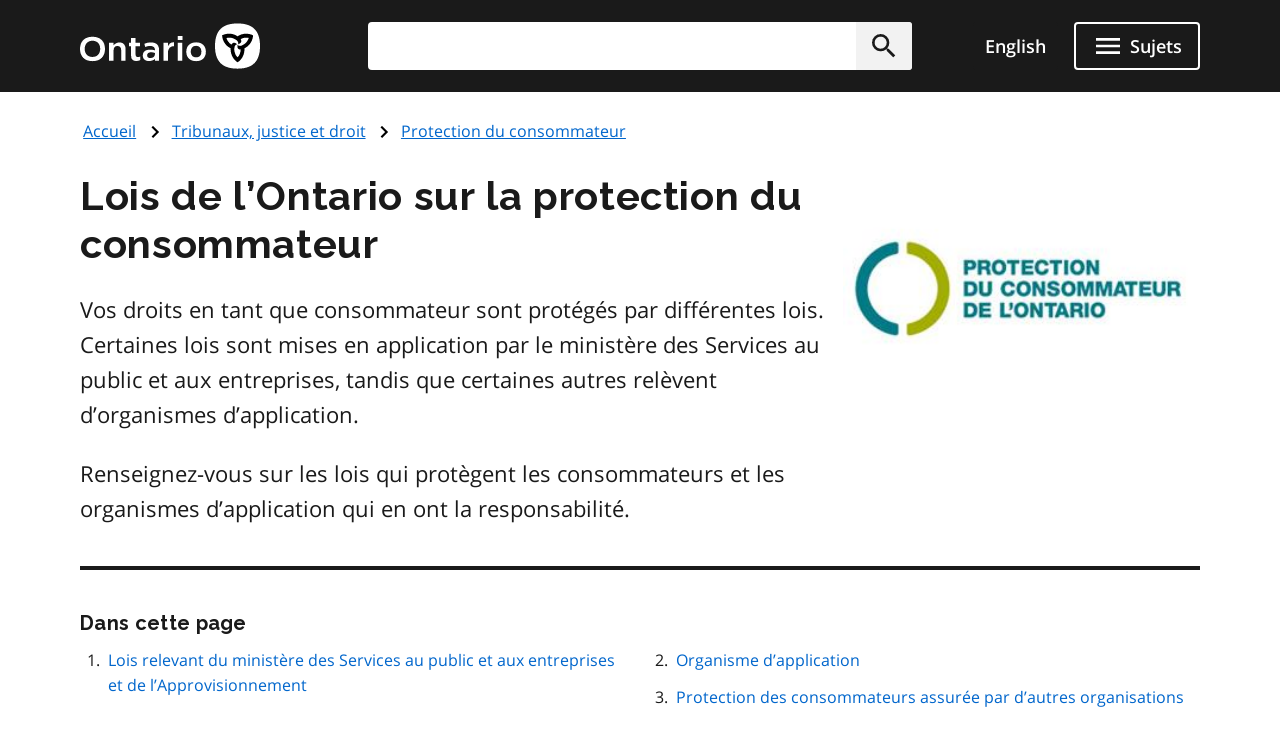

--- FILE ---
content_type: text/html; charset=UTF-8
request_url: https://www.ontario.ca/fr/page/lois-de-lontario-sur-la-protection-du-consommateur
body_size: 23798
content:
<!DOCTYPE html>
<html lang="fr" dir="ltr" prefix="og: https://ogp.me/ns#">
  <head>
    <meta charset="utf-8" />
<meta name="description" content="Vos droits en tant que consommateur sont protégés par différentes lois. Certaines lois sont mises en application par le ministère des Services au public et aux entreprises, tandis que certaines autres relèvent d’organismes d’application. Renseignez-vous sur les lois qui protègent les consommateurs et les organismes d’application qui en ont la responsabilité." />
<link rel="canonical" href="http://www.ontario.ca/fr/page/lois-de-lontario-sur-la-protection-du-consommateur" />
<link rel="image_src" href="https://www.ontario.ca/files/2025-04/Ontario_Meta-image_Default.jpg" />
<meta property="og:site_name" content="ontario.ca" />
<meta property="og:title" content="Lois de l’Ontario sur la protection du consommateur" />
<meta property="og:description" content="Vos droits en tant que consommateur sont protégés par différentes lois. Certaines lois sont mises en application par le ministère des Services au public et aux entreprises, tandis que certaines autres relèvent d’organismes d’application. Renseignez-vous sur les lois qui protègent les consommateurs et les organismes d’application qui en ont la responsabilité." />
<meta property="og:image" content="https://www.ontario.ca/files/2025-04/Ontario_Meta-image_Default.jpg" />
<meta property="og:locale" content="en_CA" />
<meta property="og:locale:alternate" content="fr_CA" />
<meta property="article:published_time" content="2014-03-14" />
<meta property="article:modified_time" content="2025-04-01" />
<meta name="twitter:card" content="summary_large_image" />
<meta name="twitter:description" content="Vos droits en tant que consommateur sont protégés par différentes lois. Certaines lois sont mises en application par le ministère des Services au public et aux entreprises, tandis que certaines autres relèvent d’organismes d’application. Renseignez-vous sur les lois qui protègent les consommateurs et les organismes d’application qui en ont la responsabilité." />
<meta name="twitter:site" content="@ONgov" />
<meta name="twitter:title" content="Lois de l’Ontario sur la protection du consommateur" />
<meta name="twitter:creator" content="@ONgov" />
<meta name="twitter:image" content="https://www.ontario.ca/files/2025-04/Ontario_Meta-image_Default.jpg" />
<meta name="Generator" content="Drupal 10 (https://www.drupal.org)" />
<meta name="MobileOptimized" content="width" />
<meta name="HandheldFriendly" content="true" />
<meta name="viewport" content="width=device-width, initial-scale=1.0" />
<link href="/themes/ontario_2021/assets/favicon/apple-touch-icon.png" rel="apple-touch-icon" />
<link rel="icon" href="/themes/ontario_2021/favicon.ico" type="image/vnd.microsoft.icon" />
<link rel="alternate" hreflang="en" href="http://www.ontario.ca/page/consumer-protection-laws-ontario" />
<link rel="alternate" hreflang="fr" href="http://www.ontario.ca/fr/page/lois-de-lontario-sur-la-protection-du-consommateur" />

    <title>Lois de l’Ontario sur la protection du consommateur | ontario.ca</title>
    <link rel="stylesheet" media="all" href="/core/themes/stable9/css/core/components/progress.module.css?t8kdt1" />
<link rel="stylesheet" media="all" href="/core/themes/stable9/css/core/components/ajax-progress.module.css?t8kdt1" />
<link rel="stylesheet" media="all" href="/themes/ontario_2021/css/ontario2021-theme.css?t8kdt1" />

    <script type="application/json" data-drupal-selector="drupal-settings-json">{"path":{"baseUrl":"\/","pathPrefix":"fr\/","currentPath":"node\/43208","currentPathIsAdmin":false,"isFront":false,"currentLanguage":"fr"},"pluralDelimiter":"\u0003","gtag":{"tagId":"","consentMode":false,"otherIds":[],"events":[],"additionalConfigInfo":[]},"suppressDeprecationErrors":true,"ajaxPageState":{"libraries":"eJxVyuEKwjAMBOAXqkb3QuWmR9zoFmxSsG-vIA77J9x9FzXTwhxQ0c9JOvYzVrxG3JLt9CWY7wgUdFY50rHZHqiLZSfq7ZHRwryp0kO-dPqj9PueLtNVtNiMMtr6bKw9effgJjOcbykxR0k","theme":"ontario_2021","theme_token":null},"ajaxTrustedUrl":[],"gtm":{"tagId":null,"settings":{"data_layer":"dataLayer","include_classes":false,"allowlist_classes":"","blocklist_classes":"","include_environment":false,"environment_id":"","environment_token":""},"tagIds":["GTM-KZMGBJD"]},"onesite_ontario_search_autosuggest":{"apiConfig":{"searchKey":"search-tnzginds9fgf1g4gis56m8vn","engineName":"prod-ontarioca-search","endpointBase":"https:\/\/prod-ontario-search.ent.us-east-1.aws.found.io"},"endpointConfig":{"en":"\/search\/search-results\/","fr":"\/fr\/recherche\/resultats-de-recherche\/"}},"onesiteDataLayer":{"contentTypeTag":"page","topicTag":"Tribunaux, justice et droit|Protection du consommateur","ministryTag":"Services au public et aux entreprises et de l\u2019Approvisionnement"},"user":{"uid":0,"permissionsHash":"5722f4f538b096c6109ca7193bd6c0ca83f14faf5bc028d2b8bbd43e9b48ffee"}}</script>
<script src="/core/misc/drupalSettingsLoader.js?v=10.5.8"></script>
<script src="/modules/contrib/google_tag/js/gtag.js?t8kdt1"></script>
<script src="/modules/contrib/google_tag/js/gtm.js?t8kdt1"></script>


    

              
        
    

        
        <script defer="" src="/themes/ontario_2021/js/onesite_language_cookie.js"></script>

        <link rel="icon" href="/themes/ontario_2021/favicon.ico" size="any"/>
    <link rel="shortcut icon" href="/themes/ontario_2021/favicon.ico" size="any"/>
    <link rel="icon" href="/themes/ontario_2021/assets/favicon/favicon.svg" type="image/svg+xml" />
    <link rel="icon" href="/themes/ontario_2021/assets/favicon/favicon-48x48.png" type="image/png" />
    <link rel="apple-touch-icon" href="/themes/ontario_2021/assets/favicon/apple-touch-icon.png" type="image/png"/>
    <link rel="manifest" href="/themes/ontario_2021/design_system/manifest.json" />
  </head>
  <body class="path-fr-page-lois-de-lontario-sur-la-protection-du-consommateur node-type-page">
    <svg xmlns="http://www.w3.org/2000/svg" xmlns:xlink="http://www.w3.org/1999/xlink" style="display:none" aria-hidden="true"><symbol id="ontario-icon-accessibility"><path d="M18.4 11.2l-4.1.2 2.3-2.6c.2-.3.3-.8.2-1.3-.1-.3-.2-.6-.5-.8l-5.4-3.2c-.4-.3-1-.2-1.4.1L6.8 6.1c-.5.5-.6 1.2-.1 1.7.4.5 1.2.5 1.7.1l2-1.8 1.9 1.1-4.2 4.3c-.1.1-.1.2-.2.2-.5.2-1 .4-1.4.7L8 13.9c.5-.2 1-.4 1.5-.4 1.9 0 3.5 1.6 3.5 3.5 0 .6-.1 1.1-.4 1.5l1.5 1.5a5.29 5.29 0 00.9-3c0-1.2-.4-2.4-1.1-3.3l3.3-.3-.2 4.8c-.1.7.4 1.2 1.1 1.3h.1c.6 0 1.1-.5 1.2-1.1l.2-5.9c0-.3-.1-.7-.3-.9-.3-.3-.6-.4-.9-.4zM18 5.5a2 2 0 002-2 2 2 0 00-2-2 2 2 0 00-2 2 2 2 0 002 2zm-5.5 16.1a5.29 5.29 0 01-3 .9C6.5 22.5 4 20 4 17a5.29 5.29 0 01.9-3l1.5 1.5c-.2.5-.4 1-.4 1.5 0 1.9 1.6 3.5 3.5 3.5.6 0 1.1-.1 1.5-.4l1.5 1.5z" fill=""/></symbol><symbol id="ontario-icon-add-alt"><path d="M12 2C6.48 2 2 6.48 2 12s4.48 10 10 10 10-4.48 10-10S17.52 2 12 2zm5 11h-4v4h-2v-4H7v-2h4V7h2v4h4v2z" fill=""/></symbol><symbol id="ontario-icon-add"><path d="M13 7h-2v4H7v2h4v4h2v-4h4v-2h-4V7zm-1-5C6.48 2 2 6.48 2 12s4.48 10 10 10 10-4.48 10-10S17.52 2 12 2zm0 18c-4.4 0-8-3.6-8-8s3.6-8 8-8 8 3.6 8 8-3.6 8-8 8z" fill=""/></symbol><symbol id="ontario-icon-alert-error"><path d="M12 2C6.48 2 2 6.48 2 12s4.48 10 10 10 10-4.48 10-10S17.52 2 12 2zm1 15h-2v-2h2v2zm0-4h-2V7h2v6z" fill="#cd0000"/><path d="M11 17h2v-2h-2v2zm0-4h2V7h-2v6z" fill="#fff"/></symbol><symbol id="ontario-icon-alert-information"><path d="M12 2C6.48 2 2 6.48 2 12s4.48 10 10 10 10-4.48 10-10S17.52 2 12 2zm1 15h-2v-6h2v6zm0-8h-2V7h2v2z" fill="#1080a6"/><path d="M11 17h2v-6h-2v6zm0-8h2V7h-2v2z" fill="#fff"/></symbol><symbol id="ontario-icon-alert-success"><path d="M12 2C6.48 2 2 6.48 2 12s4.48 10 10 10 10-4.48 10-10S17.52 2 12 2zm-2 15l-5-5 1.4-1.4 3.6 3.58L17.17 7l1.4 1.42L10 17z" fill="#118847"/><path d="M5 12l5 5 8.58-8.58L17.17 7 10 14.17 6.4 10.6 5 12z" fill="#fff"/></symbol><symbol id="ontario-icon-alert-warning"><path d="M1 21h22L12 2 1 21zm12-3h-2v-2h2v2zm0-4h-2v-4h2v4z" fill="#ffd440"/><path d="M11 10h2v4h-2zm0 6h2v2h-2z" fill="#000"/></symbol><symbol id="ontario-icon-arrow-up"><path d="M0 0h24v24H0V0z" fill="none"/><path d="M4 12l1.41 1.41L11 7.83V20h2V7.83l5.58 5.59L20 12l-8-8-8 8z"/></symbol><symbol id="ontario-icon-chevron-down"><path d="M7.4 8.6l4.6 4.58 4.6-4.58L18 10l-6 6-6-6 1.4-1.4z" fill=""/></symbol><symbol id="ontario-icon-chevron-left"><path d="M15.4 7.4L14 6l-6 6 6 6 1.4-1.4-4.58-4.6 4.58-4.6z" fill=""/></symbol><symbol id="ontario-icon-chevron-right"><path d="M10 6L8.6 7.4l4.58 4.6-4.58 4.6L10 18l6-6-6-6z" fill=""/></symbol><symbol id="ontario-icon-chevron-up"><path d="M7.4 15.4l4.6-4.58 4.6 4.58L18 14l-6-6-6 6 1.4 1.4z" fill=""/></symbol><symbol id="ontario-icon-close"><path d="M19 6.4L17.6 5 12 10.6 6.4 5 5 6.4l5.6 5.6L5 17.6 6.4 19l5.6-5.6 5.6 5.6 1.4-1.4-5.6-5.6L19 6.4z" fill=""/></symbol><symbol id="ontario-icon-collapse"><path d="M19 13H5v-2h14v2z" fill=""/></symbol><symbol id="ontario-icon-credit-card"><path d="M20 4H4c-1.1 0-2 .9-2 2v12c0 1.1.9 2 2 2h16c1.1 0 2-.9 2-2V6c0-1.1-.9-2-2-2zm0 14H4v-6h16v6zm0-10H4V6h16v2z" fill=""/></symbol><symbol id="ontario-icon-critical-alert-warning"><path d="M1 21h22L12 2 1 21zm12-3h-2v-2h2v2zm0-4h-2v-4h2v4z" fill="#fff"/><path fill="" d="M11 10h2v4h-2zM11 16h2v2h-2z"/></symbol><symbol id="ontario-icon-dropdown-arrow"><path d="M7.965 10a.4.4 0 00-.37.247.4.4 0 00.087.436l4.035 4.035a.4.4 0 00.566 0l4.035-4.035a.4.4 0 00.087-.436.4.4 0 00-.37-.247h-8.07z" fill="#1a1a1a"/></symbol><symbol id="ontario-icon-email"><path d="M20 4H4c-1.1 0-2 .9-2 2v12c0 1.1.9 2 2 2h16c1.1 0 2-.9 2-2V6c0-1.1-.9-2-2-2zm0 4l-8 5-8-5V6l8 5 8-5v2z" fill=""/></symbol><symbol id="ontario-icon-expand"><path d="M19 13h-6v6h-2v-6H5v-2h6V5h2v6h6v2z" fill=""/></symbol><symbol id="ontario-icon-help"><path d="M12 2C6.48 2 2 6.48 2 12s4.48 10 10 10 10-4.48 10-10S17.52 2 12 2zm1 17h-2v-2h2v2zm2.07-7.75l-.9.92C13.45 12.9 13 13.5 13 15h-2v-.5c0-1.1.45-2.1 1.17-2.83l1.24-1.26c.37-.36.6-.86.6-1.4 0-1.1-.9-2-2-2s-2 .9-2 2H8a4 4 0 118 0 3.18 3.18 0 01-.93 2.25z" fill=""/></symbol><symbol id="ontario-icon-menu"><path d="M3 18h18v-2H3v2zm0-5h18v-2H3v2zm0-7v2h18V6H3z" fill=""/></symbol><symbol id="ontario-icon-new-window"><path d="M19 19H5V5h7V3H5a2 2 0 00-2 2v14a2 2 0 002 2h14c1.1 0 2-.9 2-2v-7h-2v7zM14 3v2h3.6l-9.83 9.83 1.4 1.4L19 6.4V10h2V3h-7z" fill=""/></symbol><symbol id="ontario-icon-phone"><path d="M20 15.38c-1.23 0-2.42-.2-3.53-.56a.956.956 0 00-1 .24l-1.57 1.97c-2.83-1.35-5.48-3.9-6.9-6.83l1.95-1.66a1.02 1.02 0 00.24-1.02c-.37-1.1-.56-2.3-.56-3.53A1 1 0 007.65 3H4.2C3.65 3 3 3.24 3 4c0 9.3 7.73 17 17 17 .7 0 1-.63 1-1.18v-3.45a1 1 0 00-.99-.99z" fill=""/></symbol><symbol id="ontario-icon-remove-alt"><path d="M12 2C6.48 2 2 6.48 2 12s4.48 10 10 10 10-4.48 10-10S17.52 2 12 2zm5 11H7v-2h10v2z" fill=""/></symbol><symbol id="ontario-icon-remove"><path d="M7 11v2h10v-2H7zm5-9C6.48 2 2 6.48 2 12s4.48 10 10 10 10-4.48 10-10S17.52 2 12 2zm0 18c-4.4 0-8-3.6-8-8s3.6-8 8-8 8 3.6 8 8-3.6 8-8 8z" fill=""/></symbol><symbol id="ontario-icon-search"><path d="M15.5 14h-.8l-.28-.27A6.47 6.47 0 0016 9.5a6.5 6.5 0 10-13 0A6.5 6.5 0 009.5 16a6.47 6.47 0 004.23-1.57l.27.28v.8l5 5 1.5-1.5-5-5zm-6 0C7 14 5 12 5 9.5S7 5 9.5 5 14 7 14 9.5 12 14 9.5 14z" fill=""/></symbol><symbol id="ontario-icon-tty"><path d="M2.2 6.056c5.41-5.41 14.177-5.403 19.58 0a.716.716 0 01.1.886l-1.688 2.7c-.09.142-.225.25-.385.3s-.333.047-.488-.016l-3.376-1.35a.713.713 0 01-.446-.736l.232-2.325a11.07 11.07 0 00-7.48 0l.233 2.325c.015.155-.02.3-.1.443s-.202.236-.346.293L4.67 9.928a.718.718 0 01-.873-.284L2.11 6.94a.71.71 0 01.101-.885zm3.54 7.976V12.47a.47.47 0 00-.459-.47H3.72a.47.47 0 00-.469.469v1.563a.47.47 0 00.469.469h1.56a.47.47 0 00.469-.469zm3.75 0V12.47a.47.47 0 00-.459-.47H7.47a.47.47 0 00-.469.469v1.563a.47.47 0 00.469.469h1.56a.47.47 0 00.469-.469zm3.75 0V12.47a.47.47 0 00-.469-.469H11.22a.47.47 0 00-.469.469v1.563a.47.47 0 00.469.469h1.563a.47.47 0 00.469-.469zm3.75 0V12.47a.47.47 0 00-.469-.469H14.97a.47.47 0 00-.469.469v1.563a.47.47 0 00.469.469h1.563a.47.47 0 00.469-.469zm3.75 0V12.47a.47.47 0 00-.469-.469H18.72a.47.47 0 00-.469.469v1.563a.47.47 0 00.469.469h1.563a.47.47 0 00.469-.469zM7.625 17.78v-1.56a.47.47 0 00-.469-.469H5.594a.47.47 0 00-.469.469v1.563a.47.47 0 00.469.469h1.563a.47.47 0 00.469-.469zm3.75 0v-1.56a.47.47 0 00-.469-.469H9.344a.47.47 0 00-.469.469v1.563a.47.47 0 00.469.469h1.563a.47.47 0 00.469-.469zm3.75 0v-1.56a.47.47 0 00-.469-.469h-1.562a.47.47 0 00-.469.469v1.563a.47.47 0 00.469.469h1.563a.47.47 0 00.469-.469zm3.75 0v-1.56a.47.47 0 00-.469-.469h-1.562a.47.47 0 00-.469.469v1.563a.47.47 0 00.469.469h1.563a.47.47 0 00.469-.469zM5.75 21.53v-1.56a.47.47 0 00-.469-.469H3.72a.47.47 0 00-.469.469v1.563a.47.47 0 00.469.469h1.56a.47.47 0 00.469-.469zm11.25 0v-1.56a.47.47 0 00-.469-.469H7.47a.47.47 0 00-.469.469v1.563a.47.47 0 00.469.469h9.063a.47.47 0 00.469-.469zm3.75 0v-1.56a.47.47 0 00-.469-.469H18.72a.47.47 0 00-.469.469v1.563a.47.47 0 00.469.469h1.563a.47.47 0 00.469-.469z" fill=""/></symbol></svg>

    <?xml version="1.0" encoding="UTF-8"?><!DOCTYPE svg PUBLIC "-//W3C//DTD SVG 1.1//EN" "http://www.w3.org/Graphics/SVG/1.1/DTD/svg11.dtd"><svg xmlns="http://www.w3.org/2000/svg" xmlns:xlink="http://www.w3.org/1999/xlink" style="display:none" aria-hidden="true"><defs><path id="B" d="M9.582 19.414h.49v.244a.53.53 0 0 1 .489-.285c.326 0 .49.163.49.57v1.467h-.49v-1.344c0-.204-.082-.285-.204-.285-.163 0-.285.122-.285.326v1.304h-.49v-1.996z"/><path id="B3" d="M1.02 15.406a.54.54 0 0 0-.078.234c0 .234.195.43.428.43h.078c.04 0 .35-.078.584-.117v-.74l-1.013.195z"/><path id="B2" d="M4.693 11.47c-.04.082-.08.163-.08.245 0 .244.204.407.407.407h.08c.04 0 .326-.082.57-.122v-.733l-.978.204z"/></defs><symbol id="ontario-icon-account"><path d="M12 2C6.48 2 2 6.48 2 12s4.48 10 10 10 10-4.48 10-10S17.52 2 12 2zm0 3c1.66 0 3 1.34 3 3s-1.34 3-3 3-3-1.34-3-3 1.34-3 3-3zm0 14.2a7.2 7.2 0 0 1-6-3.22c.03-2 4-3.08 6-3.08s5.97 1.1 6 3.08a7.2 7.2 0 0 1-6 3.22z" fill=""/></symbol><symbol id="ontario-icon-attach"><path d="M16.5 6v11.5a4 4 0 1 1-8 0V5a2.5 2.5 0 1 1 5 0v10.5c0 .55-.45 1-1 1s-1-.45-1-1V6H10v9.5a2.5 2.5 0 1 0 5 0V5a4 4 0 1 0-8 0v12.5a5.5 5.5 0 1 0 11 0V6h-1.5z" fill=""/></symbol><symbol id="ontario-icon-bookmark-off"><path d="M17 3H7c-1.1 0-2 .9-2 2v16l7-3 7 3V5c0-1.1-.9-2-2-2zm0 15-5-2.18L7 18V5h10v13z" fill=""/></symbol><symbol id="ontario-icon-bookmark-on"><path d="M17 3H7c-1.1 0-2 .9-2 2v16l7-3 7 3V5c0-1.1-.9-2-2-2z" fill=""/></symbol><symbol id="ontario-icon-calendar"><path d="M9 10v2H7v-2h2zm4 0v2h-2v-2h2zm4 0v2h-2v-2h2zm2-7a2 2 0 0 1 2 2v14a2 2 0 0 1-2 2H5a2 2 0 0 1-2-2V5a2 2 0 0 1 2-2h1V1h2v2h8V1h2v2h1zm0 16V8H5v11h14zM9 14v2H7v-2h2zm4 0v2h-2v-2h2zm4 0v2h-2v-2h2z" fill=""/></symbol><symbol id="ontario-icon-camera"><path d="M9 2 7.17 4H4c-1.1 0-2 .9-2 2v12c0 1.1.9 2 2 2h16c1.1 0 2-.9 2-2V6c0-1.1-.9-2-2-2h-3.17L15 2H9zm3 15c-2.76 0-5-2.24-5-5s2.24-5 5-5 5 2.24 5 5-2.24 5-5 5zm0-1.8a3.2 3.2 0 0 0 0-6.4 3.2 3.2 0 1 0 0 6.4z" fill=""/></symbol><symbol id="ontario-icon-clock"><path d="M12 2a10 10 0 0 0-7.071 2.929 10 10 0 0 0 0 14.142A10 10 0 0 0 12 22a10 10 0 0 0 10-10 10 10 0 0 0-2.929-7.071A10 10 0 0 0 12 2zm4.2 14.2L11 13V7h1.5v5.2l4.5 2.7-.8 1.3z" fill=""/></symbol><symbol id="ontario-icon-cloud"><path d="M19.35 10.04A7.49 7.49 0 0 0 12 4C9.1 4 6.6 5.64 5.35 8.04A5.987 5.987 0 0 0 0 14c0 3.3 2.7 6 6 6h13c2.76 0 5-2.24 5-5 0-2.64-2.05-4.78-4.65-4.96z" fill=""/></symbol><symbol id="ontario-icon-delete"><path d="M6 19c0 1.1.9 2 2 2h8c1.1 0 2-.9 2-2V7H6v12zM19 4h-3.5l-1-1h-5l-1 1H5v2h14V4z" fill=""/></symbol><symbol id="ontario-icon-document"><path d="M13 9h5.5L13 3.5V9zM6 2h8l6 6v12a2 2 0 0 1-2 2H6a2 2 0 0 1-2-2V4c0-1.1.9-2 2-2zm9 16v-2H6v2h9zm3-4v-2H6v2h12z" fill=""/></symbol><symbol id="ontario-icon-download"><path d="M5 20h14v-2H5v2zM19 9h-4V3H9v6H5l7 7 7-7z" fill=""/></symbol><symbol id="ontario-icon-edit"><path d="M3 17.25V21h3.75L17.8 9.94 14.06 6.2 3 17.25zm17.7-10.2c.4-.4.4-1.02 0-1.4L18.37 3.3c-.4-.4-1.02-.4-1.4 0l-1.83 1.83 3.75 3.75 1.83-1.83z" fill=""/></symbol><symbol id="ontario-icon-export"><path d="M19 12v7H5v-7H3v7c0 1.1.9 2 2 2h14c1.1 0 2-.9 2-2v-7h-2zm-6 .67 2.6-2.58 1.4 1.4-5 5-5-5 1.4-1.4 2.6 2.58V3h2v9.67z" fill=""/></symbol><symbol id="ontario-icon-facebook-alt"><path d="M5 3h14a2 2 0 0 1 2 2v14a2 2 0 0 1-2 2H5a2 2 0 0 1-2-2V5a2 2 0 0 1 2-2zm13 2h-2.5A3.5 3.5 0 0 0 12 8.5V11h-2v3h2v7h3v-7h3v-3h-3V9a1 1 0 0 1 1-1h2V5z" fill=""/></symbol><symbol id="ontario-icon-facebook" viewBox="0 0 24 24"><path d="M22 12c0-5.5-4.5-10-10-10S2 6.5 2 12c0 5 3.7 9.1 8.4 9.9v-7H7.9V12h2.5V9.8c0-2.5 1.5-3.9 3.8-3.9 1.1 0 2.2.2 2.2.2v2.5h-1.3c-1.2 0-1.6.8-1.6 1.6V12h2.8l-.4 2.9h-2.3v7C18.3 21.1 22 17 22 12z" fill=""/></symbol><symbol id="ontario-icon-favourite-off"><path d="m12.1 18.55-.1.1-.1-.1C7.14 14.24 4 11.4 4 8.5 4 6.5 5.5 5 7.5 5c1.54 0 3.04 1 3.57 2.36h1.86C13.46 6 14.96 5 16.5 5c2 0 3.5 1.5 3.5 3.5 0 2.9-3.14 5.74-7.9 10.05zM16.5 3c-1.74 0-3.4.8-4.5 2.08C10.9 3.8 9.24 3 7.5 3 4.42 3 2 5.4 2 8.5c0 3.77 3.4 6.86 8.55 11.53L12 21.35l1.45-1.32C18.6 15.36 22 12.27 22 8.5 22 5.4 19.58 3 16.5 3z" fill=""/></symbol><symbol id="ontario-icon-favourite-on"><path d="m12 21.35-1.45-1.32C5.4 15.36 2 12.28 2 8.5 2 5.42 4.42 3 7.5 3A5.99 5.99 0 0 1 12 5.09 5.99 5.99 0 0 1 16.5 3C19.58 3 22 5.42 22 8.5c0 3.78-3.4 6.86-8.55 11.54L12 21.35z" fill=""/></symbol><symbol id="ontario-icon-filter"><path d="M14 12v7.88a.96.96 0 0 1-.29.83c-.4.4-1.02.4-1.4 0l-2-2a.99.99 0 0 1-.29-.83V12h-.03L4.2 4.62a1 1 0 0 1 .17-1.4c.2-.14.4-.22.62-.22h14c.22 0 .43.08.62.22a1 1 0 0 1 .17 1.4L14.03 12H14z" fill=""/></symbol><symbol id="ontario-icon-flickr"><path d="M11 12c0 2.5-2 4.5-4.5 4.5S2 14.5 2 12s2-4.5 4.5-4.5S11 9.5 11 12Zm6.5-4.5C15 7.5 13 9.5 13 12s2 4.5 4.5 4.5 4.5-2 4.5-4.5-2-4.5-4.5-4.5Z" fill=""/></symbol><symbol id="ontario-icon-grid"><path d="M3.5 11.5h5v-6h-5v6zm0 7h5v-6h-5v6zm6 0h5v-6h-5v6zm6 0h5v-6h-5v6zm-6-7h5v-6h-5v6zm6-6v6h5v-6h-5z" fill=""/></symbol><symbol id="ontario-icon-instagram"><path d="M7.8 2h8.4C19.4 2 22 4.6 22 7.8v8.4a5.8 5.8 0 0 1-5.8 5.8H7.8C4.6 22 2 19.4 2 16.2V7.8A5.8 5.8 0 0 1 7.8 2zm-.2 2A3.6 3.6 0 0 0 4 7.6v8.8A3.6 3.6 0 0 0 7.6 20h8.8a3.6 3.6 0 0 0 3.6-3.6V7.6A3.6 3.6 0 0 0 16.4 4H7.6zm9.65 1.5a1.25 1.25 0 0 1 1.25 1.25A1.25 1.25 0 0 1 17.25 8 1.25 1.25 0 0 1 16 6.75a1.25 1.25 0 0 1 1.25-1.25zM12 7a5 5 0 0 1 5 5 5 5 0 0 1-5 5 5 5 0 0 1-5-5 5 5 0 0 1 5-5zm0 2a3 3 0 0 0-3 3 3 3 0 0 0 3 3 3 3 0 0 0 3-3 3 3 0 0 0-3-3z" fill=""/></symbol><symbol id="ontario-icon-interac-en-alt"><path d="M18.463 17.052H5.548a1.62 1.62 0 0 1-1.304-.693v5.093c0 .733.57 1.304 1.304 1.304h12.915c.733 0 1.304-.57 1.304-1.304V16.36c-.285.448-.774.693-1.304.693z" fill="#636466"/><path d="M5.548 16.808h12.915c.733 0 1.304-.57 1.304-1.304V2.59c0-.652-.49-1.222-1.14-1.304H5.59c-.733 0-1.304.57-1.304 1.304v12.915c-.04.733.53 1.304 1.263 1.304z" fill="#ecaa20"/><g fill="#fff"><path d="M18.463 1H5.548A1.55 1.55 0 0 0 4 2.548v18.904A1.55 1.55 0 0 0 5.548 23h12.915a1.55 1.55 0 0 0 1.548-1.548V2.548A1.55 1.55 0 0 0 18.463 1zM4.244 2.6c0-.733.57-1.304 1.304-1.304h13.037c.652.08 1.14.6 1.14 1.304v12.915c0 .733-.57 1.304-1.304 1.304H5.507c-.733 0-1.304-.57-1.304-1.304V2.6h.04zm15.522 18.904c0 .733-.57 1.304-1.304 1.304H5.548c-.733 0-1.304-.57-1.304-1.304V16.4a1.62 1.62 0 0 0 1.304.693h12.915a1.62 1.62 0 0 0 1.304-.693v5.093zM8.36 18.723c.774 0 .896.57.896 1.344s-.08 1.344-.896 1.344c-.774 0-.896-.57-.896-1.344 0-.815.08-1.344.896-1.344zm0 2.322c.326 0 .367-.285.367-.978s-.04-.978-.367-.978-.367.285-.367.978.04.978.367.978z"/><use href="#B"/><path d="M11.985 18.763h-.5v2.607h.5v-2.607zm.448-.04h.5v.448h-.5v-.448zm0 .692h.5v1.956h-.5v-1.956z"/><use href="#B" x="3.748"/><path d="M15.652 20.473v.163c0 .245.08.448.244.448s.244-.122.285-.367h.448c0 .448-.244.693-.693.693-.733 0-.774-.57-.774-1.06 0-.53.082-1.018.774-1.018.57 0 .733.407.733.978v.122h-1.02v.04zm.49-.326c0-.285-.04-.448-.244-.448s-.244.204-.244.407v.08h.49v-.04z"/></g><g fill="#000"><path d="M6.526 10.004a.63.63 0 0 0-.367.04V8.048l.733-.163v.326s.204-.448.733-.57c.57-.122.774.204.774.693v1.996l-.774.163V8.62c0-.285-.122-.367-.285-.326-.204.04-.367.285-.367.6v1.304c-.04-.04-.163-.204-.448-.204zm6.396-.774V6.46l.733-.163v.367s.204-.5.6-.57c.122-.04.204 0 .204 0v.693s-.163 0-.367.08c-.285.122-.407.326-.407.693v1.548l-.774.122zM9.093 10.126s-.122-.163-.122-.815V7.926l-.367.08v-.57l.367-.08v-.61l.774-.163v.61l.53-.122v.57l-.53.122V9.19c0 .652.163.774.163.774l-.815.163zM10.356 8.496c0-.5.08-.856.204-1.14.163-.326.5-.53.896-.652.856-.204 1.14.326 1.14.978v.367l-1.507.367v.04c0 .5.082.693.407.6.245-.04.326-.204.367-.407v-.122l.693-.163v.122c0 .285-.082.937-1.06 1.14-.896.244-1.14-.326-1.14-1.14zm1.14-1.263c-.244.04-.367.285-.367.693l.733-.163V7.64c.04-.326-.082-.448-.367-.407zm5.582-.367c-.04-.856.204-1.507 1.14-1.752.6-.122.815 0 .937.163s.163.326.163.6v.04l-.733.163v-.12c0-.326-.082-.448-.326-.367-.285.08-.407.326-.407.856v.244c0 .53.08.774.407.733.285-.04.326-.285.326-.53v-.122l.733-.163v.122c0 .693-.367 1.14-1.06 1.304-.978.244-1.18-.326-1.18-1.18zM14.5 8.048c0-.652.367-.856.937-1.1.53-.204.53-.326.53-.5s-.082-.285-.326-.204c-.244.04-.285.244-.326.367v.122l-.733.163s0-.204.04-.407c.122-.367.448-.652 1.06-.774.774-.163 1.018.163 1.018.693V7.64c0 .6.122.693.122.693l-.693.163s-.08-.122-.08-.244c0 0-.163.407-.693.53-.57.08-.856-.244-.856-.733zm1.467-.896s-.163.122-.367.204c-.245.122-.326.244-.326.5 0 .204.122.326.326.244.244-.04.367-.285.367-.57v-.367z"/><path fill-rule="evenodd" d="m7.178 11.184 1.222.856a.696.696 0 0 1 .285.53v3.667H7.3a1.36 1.36 0 0 1-1.344-1.344v-4.155c0-.245.204-.49.49-.49a.47.47 0 0 1 .489.489v2.404c0 .08.04.122.122.122s.122-.04.122-.163v-1.915z"/><path d="M4.693 11.47c-.04.082-.08.163-.08.244 0 .245.204.407.407.407h.08c.04 0 .326-.08.57-.122v-.733l-.978.204zm0 1.02c-.04.082-.08.163-.08.245 0 .244.204.407.407.407h.08c.04 0 .326-.082.57-.122v-.733l-.978.204zm0 1.018c-.04.082-.08.163-.08.244a.41.41 0 0 0 .407.408h.08c.04 0 .326-.082.57-.122v-.733l-.978.204zm.203-2.364v-4.48l.815-.204v4.482l-.815.204zM18.504 4.64c-.448 0-.767-.38-.767-.788a.77.77 0 0 1 .767-.774.75.75 0 0 1 .775.774c0 .407-.367.788-.775.788zm0-1.48c-.367 0-.693.326-.693.693s.326.693.693.693.693-.326.693-.693-.326-.693-.693-.693z"/><path d="M18.22 3.404h.326c.122 0 .245.08.245.244 0 .122-.04.204-.163.244.08 0 .163.08.163.204V4.3c0 .04.04.08.04.08h-.163s-.04-.04-.04-.08v-.204c0-.122-.04-.163-.122-.163h-.122v.407h-.163v-.937zm.244.407c.08 0 .163-.04.163-.163s-.04-.163-.163-.163h-.122v.326h.122z"/></g></symbol><symbol id="ontario-icon-interac-en"><path fill-rule="evenodd" d="M16.008 18.403c0 .7-.584 1.285-1.285 1.285H1.837c-.7 0-1.285-.584-1.285-1.285V5.517c0-.7.584-1.285 1.285-1.285h12.886c.7 0 1.285.584 1.285 1.285v12.886z" fill="#ecaa20"/><path d="M30.178 4H1.837C.98 4 .28 4.7.28 5.557v12.886C.28 19.3.98 20 1.837 20h28.34a1.56 1.56 0 0 0 1.557-1.557V5.557c0-.895-.7-1.557-1.557-1.557zM1.837 19.69c-.7 0-1.285-.584-1.285-1.285V5.518c0-.7.584-1.285 1.285-1.285h12.886c.7 0 1.285.584 1.285 1.285v12.886c0 .7-.584 1.285-1.285 1.285H1.837zm29.625-1.285c0 .7-.584 1.285-1.285 1.285h-14.56c.428-.273.662-.74.662-1.285V5.518c0-.545-.273-1.012-.662-1.285h14.56c.7 0 1.285.584 1.285 1.285v12.886z" fill="#fff"/><path d="M16.28 5.558v12.886c0 .545-.273 1.012-.662 1.285h14.56c.7 0 1.285-.584 1.285-1.285V5.558c0-.7-.584-1.285-1.285-1.285h-14.56c.39.272.662.74.662 1.285z" fill="#636466"/><path d="M19.122 9.564c1.05 0 1.207.74 1.207 1.83 0 1.05-.117 1.83-1.207 1.83-1.05 0-1.207-.74-1.207-1.83s.156-1.83 1.207-1.83zm0 3.114c.428 0 .467-.35.467-1.285s-.078-1.285-.467-1.285c-.428 0-.467.35-.467 1.285-.04.934.04 1.285.467 1.285zm1.674-2.176h.662v.3a.72.72 0 0 1 .662-.389c.428 0 .662.234.662.74V13.1h-.662v-1.83c0-.273-.078-.35-.272-.35-.234 0-.35.156-.35.428V13.1h-.662v-2.608h-.04zm3.192-.86h-.662v3.504h.662V9.643zm.584-.036h.662v.584h-.662v-.584zm0 .895h.662v2.647h-.662v-2.647zm1.246 0h.662v.3a.72.72 0 0 1 .662-.389c.428 0 .662.234.662.74V13.1h-.662v-1.83c0-.273-.078-.35-.273-.35-.233 0-.35.156-.35.428V13.1h-.662v-2.608h-.04zm3.036 1.44v.195c0 .3.078.623.35.623.234 0 .3-.156.35-.506h.623c-.04.623-.312.973-.973.973-.973 0-1.012-.74-1.012-1.402 0-.7.156-1.363 1.05-1.363.78 0 .973.545.973 1.324v.156h-1.363zm.7-.428c0-.4-.078-.623-.35-.623s-.35.273-.35.506v.117h.7z" fill="#fff"/><g fill="#000"><path d="M2.85 12.915c-.234-.04-.35.04-.35.04V10.97l.74-.156v.3s.195-.428.7-.545c.584-.117.78.195.78.7v1.985l-.78.195v-1.87c0-.312-.156-.35-.3-.312-.234.04-.4.312-.4.584v1.285c0-.04-.156-.195-.4-.234zm6.345-.74V9.4l.74-.156v.35s.195-.467.623-.584c.117-.04.195 0 .195 0v.7s-.156 0-.4.078c-.273.117-.4.35-.4.7v1.518l-.78.156zM5.38 13.068s-.117-.156-.117-.818v-1.362l-.39.078v-.584l.39-.078V9.68l.78-.195v.623l.545-.117v.584l-.545.117v1.402c0 .623.156.78.156.78l-.818.195zM6.664 11.435c0-.506.078-.857.234-1.13.195-.3.467-.545.895-.623.856-.195 1.13.3 1.13.973v.35l-1.48.35v.04c0 .467.117.7.4.623.273-.04.3-.195.35-.428v-.117l.7-.156v.117c0 .273-.078.934-1.05 1.168-.934.195-1.168-.35-1.168-1.168zm1.13-1.246c-.234.04-.4.3-.4.7l.74-.195v-.117c.04-.312-.078-.467-.35-.4zm5.526-.39c-.04-.856.195-1.518 1.13-1.713.584-.117.817 0 .934.156s.156.35.156.623v.04l-.74.156v-.117c0-.3-.078-.428-.3-.4-.273.078-.4.35-.4.856v.234c0 .545.078.78.4.7.272-.04.3-.3.3-.506v-.156l.74-.156v.117c0 .7-.4 1.13-1.05 1.285-.934.3-1.13-.273-1.168-1.13zM10.8 11c0-.623.4-.856.934-1.1.506-.195.506-.3.506-.506 0-.156-.078-.273-.3-.234a.36.36 0 0 0-.312.35v.156l-.7.156s0-.234.04-.428c.117-.4.467-.623 1.05-.78.74-.156 1.012.156 1.012.662v1.246c0 .584.117.662.117.662l-.7.156s-.078-.117-.078-.234c0 0-.156.4-.7.506-.584.195-.856-.156-.856-.623zm1.44-.895s-.156.117-.4.233-.35.273-.35.467.117.3.3.273c.234-.04.4-.273.4-.545.04-.195.04-.4.04-.428z"/><path fill-rule="evenodd" d="m3.472 14.122 1.246.817a.68.68 0 0 1 .272.545v3.62h-1.4a1.31 1.31 0 0 1-1.324-1.324v-4.165a.45.45 0 0 1 .467-.467c.272 0 .467.234.467.467V16c0 .078.04.117.117.117s.117-.078.117-.156c.04-.04.04-1.83.04-1.83z"/><path d="M1.02 14.394a.54.54 0 0 0-.078.234c0 .234.195.428.428.428h.078c.04 0 .35-.078.584-.117v-.74l-1.013.195z"/><use href="#B3"/><use href="#B3" y="1.014"/><path d="M1.214 14.045V9.607l.818-.195v4.438l-.818.195zM14.762 7.62a.78.78 0 0 1-.779-.779.78.78 0 0 1 .779-.779.78.78 0 0 1 .779.779.78.78 0 0 1-.779.779zm0-1.48a.701.701 0 1 0 0 1.402.7.7 0 0 0 .701-.701c-.04-.4-.35-.7-.7-.7z"/><path d="M14.45 6.334h.35c.117 0 .234.078.234.234 0 .117-.04.234-.156.234.078 0 .156.078.156.195v.195c0 .04.04.078.04.078h-.156s-.04-.04-.04-.078v-.195c0-.117-.04-.156-.156-.156h-.117v.428h-.156v-.935zm.273.428c.117 0 .156-.078.156-.156 0-.117-.04-.156-.156-.156h-.117v.312h.117z"/></g></symbol><symbol id="ontario-icon-interac-fr-alt"><path d="M18.463 17.052H5.548a1.62 1.62 0 0 1-1.304-.693v5.093c0 .733.57 1.304 1.304 1.304h12.915c.733 0 1.304-.57 1.304-1.304V16.36c-.285.448-.774.693-1.304.693z" fill="#636466"/><path d="M5.548 16.807h12.915c.733 0 1.304-.57 1.304-1.304V2.59c0-.652-.49-1.222-1.14-1.304H5.548c-.733 0-1.304.57-1.304 1.304v12.915c0 .733.57 1.304 1.304 1.304z" fill="#ecaa20"/><g fill="#fff"><path d="M18.463 1H5.548A1.55 1.55 0 0 0 4 2.548v18.904A1.55 1.55 0 0 0 5.548 23h12.915a1.55 1.55 0 0 0 1.548-1.548V2.548C20.052 1.693 19.36 1 18.463 1zM4.244 2.6c0-.733.57-1.304 1.304-1.304h13.037c.652.08 1.14.6 1.14 1.304v12.915c0 .733-.57 1.304-1.304 1.304H5.548c-.733 0-1.304-.57-1.304-1.304V2.6zm15.522 18.904c0 .733-.57 1.304-1.304 1.304H5.548c-.733 0-1.304-.57-1.304-1.304V16.4a1.62 1.62 0 0 0 1.304.693h12.915a1.62 1.62 0 0 0 1.304-.693v5.093zM7.83 18.764v.407h-.937v.6h.856v.448h-.856v.693h.937v.448H6.363v-2.607H7.83zm.326.65h.5v.244a.53.53 0 0 1 .489-.285c.326 0 .5.163.5.57V21.4h-.5v-1.344c0-.204-.08-.285-.204-.285-.163 0-.285.122-.285.326V21.4h-.5v-1.996zm3.137-.65h-.5v2.607h.5v-2.607zm.447-.04h.5v.448h-.5v-.448zm0 .692h.5v1.956h-.5v-1.956zm2.364.001V21.3c0 .53-.244.774-.815.774-.407 0-.652-.204-.652-.53h.5c0 .082.04.122.082.163s.122.04.163.04c.204 0 .285-.163.285-.367v-.285c-.122.163-.245.245-.407.245-.407 0-.6-.285-.6-.978 0-.448.08-1.018.6-1.018.122 0 .326.082.407.285v-.204h.448zm-.733 1.548c.204 0 .285-.244.285-.57 0-.5-.082-.652-.245-.652-.204 0-.244.163-.244.693-.082.285-.04.53.204.53z"/><path d="M14.5 19.414h.5v.244a.53.53 0 0 1 .489-.285c.326 0 .5.163.5.57V21.4h-.5v-1.344c0-.204-.08-.285-.204-.285-.163 0-.285.122-.285.326V21.4h-.5v-1.996zm2.323 1.06v.163c0 .244.08.448.244.448s.244-.122.285-.367h.448c0 .448-.244.693-.692.693-.733 0-.774-.57-.774-1.06 0-.53.122-1.018.774-1.018.57 0 .733.407.733.978v.122h-1.018v.04zm.53-.326c0-.285-.04-.448-.244-.448s-.245.204-.245.407v.08h.5v-.04z"/></g><g fill="#000"><path d="M6.567 10.004c-.204 0-.367.04-.367.04V8.048l.733-.163v.326s.204-.448.733-.57c.57-.122.774.204.774.693v1.996l-.774.163V8.62c0-.285-.122-.367-.285-.326-.204.04-.367.285-.367.6v1.304c-.08-.04-.204-.204-.448-.204zm6.355-.774V6.46l.733-.163v.367s.204-.5.6-.57c.122-.04.204 0 .204 0v.693s-.163 0-.367.08c-.285.122-.407.326-.407.693v1.548l-.774.122zM9.093 10.127s-.122-.163-.122-.815V7.926l-.367.08v-.57l.367-.08v-.61l.774-.163v.61l.53-.122v.57l-.53.122V9.19c0 .652.163.774.163.774l-.815.163zM10.356 8.495c0-.5.08-.856.204-1.14.163-.326.5-.53.896-.652.856-.204 1.14.326 1.14.978v.367l-1.507.367v.04c0 .5.082.693.407.6.245-.04.326-.204.367-.407v-.122l.693-.163v.122c0 .285-.082.937-1.06 1.14-.896.204-1.14-.326-1.14-1.14zm1.18-1.263c-.245.04-.367.285-.367.693l.733-.163V7.64c0-.326-.08-.448-.367-.407zm5.542-.366c-.04-.856.204-1.507 1.14-1.752.6-.122.815 0 .937.163s.163.326.163.6v.04l-.733.163v-.12c0-.326-.082-.448-.326-.367-.285.08-.407.326-.407.856v.244c0 .53.08.774.407.733.285-.04.326-.285.326-.53v-.122l.733-.163v.122c0 .693-.367 1.14-1.06 1.304-.978.244-1.14-.326-1.18-1.18zM14.5 8.048c0-.652.367-.856.937-1.1.53-.204.53-.326.53-.5s-.082-.285-.326-.204c-.244.04-.285.244-.326.367v.122l-.733.163s0-.204.04-.407c.122-.367.448-.652 1.06-.774.774-.163 1.018.163 1.018.693V7.64c0 .6.122.693.122.693l-.693.122s-.08-.122-.08-.244c0 0-.163.407-.693.53s-.856-.204-.856-.693zm1.467-.896s-.163.122-.367.204c-.244.122-.326.244-.326.5 0 .204.122.326.326.244.245-.04.367-.285.367-.57v-.367z"/><path fill-rule="evenodd" d="m7.218 11.185 1.222.855a.696.696 0 0 1 .285.53v3.667H7.34a1.36 1.36 0 0 1-1.344-1.344v-4.156c0-.244.204-.49.49-.49a.47.47 0 0 1 .489.489v2.404c0 .082.04.122.122.122s.122-.04.122-.163v-1.915z"/><use href="#B2"/><path d="M4.693 12.49a.58.58 0 0 0-.08.244c0 .245.204.407.407.407h.08c.04 0 .326-.082.57-.122v-.733l-.978.204z"/><use href="#B2" y="2.036"/><path d="M4.896 11.144v-4.48l.815-.204v4.482l-.815.204zM17.7 3.484h.244l.163.733.163-.733h.244v.978h-.163v-.815l-.163.815h-.163l-.163-.815h-.04v.815H17.7v-.978zM18.667 3.484h.285c.285 0 .326.204.326.49s-.04.49-.326.49h-.285v-.978zm.163.856h.122c.122 0 .163-.08.163-.367s-.04-.367-.163-.367h-.122v.733z"/></g></symbol><symbol id="ontario-icon-interac-fr"><path fill-rule="evenodd" d="M15.998 18.442c0 .7-.584 1.285-1.285 1.285H1.827c-.7 0-1.285-.584-1.285-1.285V5.556c0-.7.584-1.285 1.285-1.285h12.886c.7 0 1.285.584 1.285 1.285v12.886z" fill="#ecaa20"/><path d="M37.876 4H1.827C.97 4 .27 4.7.27 5.557v12.886C.27 19.3.97 20 1.827 20h36.05c.856 0 1.557-.7 1.557-1.557V5.557c0-.856-.7-1.557-1.557-1.557zM1.827 19.728c-.7 0-1.285-.584-1.285-1.285V5.557c0-.7.584-1.285 1.285-1.285h12.886c.7 0 1.285.584 1.285 1.285v12.886c0 .7-.584 1.285-1.285 1.285H1.827zm37.333-1.285c0 .7-.584 1.285-1.285 1.285H15.57c.428-.273.662-.74.662-1.285V5.557c0-.545-.273-1.012-.662-1.285h22.307c.7 0 1.285.584 1.285 1.285v12.886z" fill="#fff"/><path d="M16.27 5.556v12.886c0 .545-.272 1.012-.662 1.285h22.307c.7 0 1.285-.584 1.285-1.285V5.556c0-.7-.584-1.285-1.285-1.285H15.608c.39.31.662.78.662 1.285z" fill="#636466"/><path d="M21.993 9.684v.545h-1.246v.857h1.168v.584h-1.168v.934h1.285v.584h-1.986V9.684h1.947zm.467.856h.662v.3a.72.72 0 0 1 .662-.389c.428 0 .662.234.662.74v1.946h-.662v-1.83c0-.273-.078-.35-.273-.35-.233 0-.35.156-.35.428v1.752h-.7V10.54zm4.204-.856h-.662v3.504h.662V9.684zm.584-.04h.662v.584h-.662v-.584zm0 .895h.662v2.647h-.662V10.54zm3.192 0v2.5c0 .7-.3 1.05-1.1 1.05-.584 0-.895-.272-.895-.7h.662c0 .078.04.156.117.195a.55.55 0 0 0 .234.078c.273 0 .4-.195.4-.467v-.35c-.156.195-.35.3-.584.3-.545 0-.818-.35-.818-1.324 0-.623.078-1.363.818-1.363.195 0 .428.078.545.35v-.272h.623zm-1.012 2.063c.273 0 .35-.3.35-.74 0-.662-.078-.895-.35-.895-.3 0-.35.234-.35.934.04.4.078.7.35.7zm1.596-2.063h.662v.3a.72.72 0 0 1 .662-.389c.428 0 .662.234.662.74v1.946h-.662v-1.83c0-.273-.078-.35-.273-.35-.234 0-.35.156-.35.428v1.752h-.7V10.54zm3.076 1.402v.195c0 .3.078.623.35.623.234 0 .3-.156.35-.506h.623c-.04.623-.3.973-.973.973-.973 0-1.012-.74-1.012-1.402 0-.7.156-1.363 1.05-1.363.78 0 .973.545.973 1.324v.156H34.1zm.7-.4c0-.4-.078-.623-.35-.623s-.35.273-.35.506v.117h.7z" fill="#fff"/><g fill="#000"><path d="M2.84 12.954c-.234-.04-.35.04-.35.04V11.01l.74-.156v.3s.195-.428.74-.545c.584-.117.78.195.78.7v1.985l-.78.195v-1.87c0-.3-.156-.35-.3-.3-.234.04-.4.3-.4.584v1.285c0-.04-.156-.195-.428-.234zm6.345-.74V9.45l.74-.156v.35s.195-.467.623-.584c.117-.04.195 0 .195 0v.7s-.156 0-.4.078c-.273.117-.4.35-.4.7v1.518l-.78.156zM5.37 13.11s-.117-.195-.117-.818V10.93l-.39.078v-.584l.39-.078V9.76l.78-.195v.623l.545-.117v.584l-.545.117v1.402c0 .623.156.78.156.78l-.818.156zM6.654 11.474c0-.506.078-.856.234-1.13.195-.3.467-.545.895-.623.856-.195 1.13.3 1.13.973v.35l-1.48.35v.04c0 .467.117.7.4.623.273-.04.3-.195.35-.428v-.117l.7-.156v.117c0 .273-.078.934-1.05 1.168-.934.195-1.168-.4-1.168-1.168zm1.13-1.246c-.234.04-.4.312-.4.7l.74-.195v-.117c.04-.3-.04-.467-.35-.4zM13.3 9.84c-.04-.856.195-1.518 1.13-1.713.584-.117.817.04.934.156.117.156.156.35.156.623v.04l-.74.156v-.117c0-.3-.078-.428-.3-.4-.273.078-.4.35-.4.856v.234c0 .545.078.78.4.7.272-.078.3-.3.3-.506v-.156l.74-.156v.117c0 .7-.4 1.13-1.05 1.285-.934.272-1.13-.273-1.168-1.13zm-2.53 1.167c0-.623.4-.856.934-1.1.506-.195.506-.3.506-.506 0-.156-.078-.273-.3-.234a.36.36 0 0 0-.312.35v.156l-.7.156s0-.234.04-.428c.117-.4.467-.623 1.05-.78.74-.195 1.012.156 1.012.662v1.246c0 .584.117.662.117.662l-.7.156s-.078-.117-.078-.234c0 0-.156.4-.7.506-.545.195-.856-.117-.856-.623zm1.48-.856s-.156.117-.4.233-.35.273-.35.467.117.3.3.273c.234-.04.4-.273.4-.545 0-.195.04-.4.04-.428z"/><path fill-rule="evenodd" d="m3.5 14.16 1.207.818a.68.68 0 0 1 .272.545v3.62h-1.4a1.31 1.31 0 0 1-1.324-1.324v-4.165a.45.45 0 0 1 .467-.467c.273 0 .467.234.467.467v2.375c0 .078.04.117.117.117s.117-.078.117-.156c.078-.04.078-1.83.078-1.83z"/><path d="M1 14.433a.54.54 0 0 0-.078.234c0 .234.195.428.428.428h.078c.04 0 .35-.078.584-.117v-.74L1 14.433zm0 1.014a.541.541 0 0 0-.078.233c0 .234.195.428.428.428h.078c.04 0 .35-.078.584-.117v-.78L1 15.447zm0 1.01a.54.54 0 0 0-.078.234c0 .234.195.428.428.428h.078c.04 0 .35-.078.584-.117v-.74L1 16.458zm.204-2.376V9.644l.818-.195v4.438l-.818.195zm12.73-7.6h.234l.156.7h.04l.156-.7h.234v.973h-.156v-.818l-.195.818h-.117l-.195-.818v.818h-.156v-.973zm.974 0h.272c.3 0 .35.195.35.467s-.04.467-.35.467h-.272v-.934zm.156.856h.117c.117 0 .195-.078.195-.35s-.04-.35-.195-.35h-.117v.7z"/></g></symbol><symbol id="ontario-icon-link-url"><path d="M3.9 12c0-1.7 1.4-3.1 3.1-3.1h4V7H7c-2.76 0-5 2.24-5 5s2.24 5 5 5h4v-1.9H7c-1.7 0-3.1-1.4-3.1-3.1zM8 13h8v-2H8v2zm9-6h-4v1.9h4c1.7 0 3.1 1.4 3.1 3.1s-1.4 3.1-3.1 3.1h-4V17h4c2.76 0 5-2.24 5-5s-2.24-5-5-5z" fill=""/></symbol><symbol id="ontario-icon-linkedin-alt"><path d="M19 3a2 2 0 0 1 2 2v14a2 2 0 0 1-2 2H5a2 2 0 0 1-2-2V5a2 2 0 0 1 2-2h14zm-.5 15.5v-5.3a3.26 3.26 0 0 0-3.26-3.26 2.9 2.9 0 0 0-2.32 1.3v-1.1h-2.8v8.37h2.8v-4.93c0-.77.62-1.4 1.4-1.4a1.4 1.4 0 0 1 1.4 1.4v4.93h2.8zM6.88 8.56a1.68 1.68 0 0 0 1.68-1.68c0-.93-.75-1.7-1.68-1.7a1.69 1.69 0 0 0-1.69 1.69c0 .93.76 1.68 1.7 1.68zm1.4 9.94v-8.37H5.5v8.37h2.77z" fill=""/></symbol><symbol id="ontario-icon-linkedin"><path d="M21 21h-4v-6.75c0-1.06-1.2-1.94-2.25-1.94S13 13.2 13 14.25V21H9V9h4v2c.66-1.07 2.36-1.76 3.5-1.76a4.51 4.51 0 0 1 4.5 4.51V21zM7 21H3V9h4v12zM5 3a2 2 0 0 1 2 2 2 2 0 0 1-2 2 2 2 0 0 1-2-2 2 2 0 0 1 2-2z" fill=""/></symbol><symbol id="ontario-icon-list"><path d="M4 10.5a1.5 1.5 0 1 0 0 3 1.5 1.5 0 1 0 0-3zm0-6a1.5 1.5 0 1 0 0 3 1.5 1.5 0 1 0 0-3zm0 12c-.83 0-1.5.68-1.5 1.5A1.51 1.51 0 0 0 4 19.5 1.51 1.51 0 0 0 5.5 18c0-.82-.67-1.5-1.5-1.5zM7 19h14v-2H7v2zm0-6h14v-2H7v2zm0-8v2h14V5H7z" fill=""/></symbol><symbol id="ontario-icon-live-chat"><path d="M20 2H4c-1.1 0-2 .9-2 2v18l4-4h14c1.1 0 2-.9 2-2V4c0-1.1-.9-2-2-2zM6 9h12v2H6V9zm8 5H6v-2h8v2zm4-6H6V6h12v2z" fill=""/></symbol><symbol id="ontario-icon-location-off"><path d="M20.94 11A8.994 8.994 0 0 0 13 3.06V1h-2v2.06c-1.13.12-2.2.46-3.16.97l1.5 1.5C10.16 5.2 11.06 5 12 5c3.87 0 7 3.13 7 7a7.03 7.03 0 0 1-.52 2.65l1.5 1.5c.5-.96.84-2.02.97-3.15H23v-2h-2.06zM3 4.27 5.04 6.3A8.8 8.8 0 0 0 3.06 11H1v2h2.06A8.994 8.994 0 0 0 11 20.94V23h2v-2.06c1.77-.2 3.38-.9 4.7-1.98L19.73 21 21 19.73 4.27 3 3 4.27zm13.27 13.27a6.995 6.995 0 0 1-9.81-9.81l9.8 9.8z" fill=""/></symbol><symbol id="ontario-icon-location-on"><path d="M12 8a4 4 0 1 0 0 8 4 4 0 1 0 0-8zm8.94 3A8.994 8.994 0 0 0 13 3.06V1h-2v2.06A8.994 8.994 0 0 0 3.06 11H1v2h2.06A8.994 8.994 0 0 0 11 20.94V23h2v-2.06A8.994 8.994 0 0 0 20.94 13H23v-2h-2.06zM12 19c-3.87 0-7-3.13-7-7s3.13-7 7-7 7 3.13 7 7-3.13 7-7 7z" fill=""/></symbol><symbol id="ontario-icon-location-searching"><path d="M20.94 11A8.994 8.994 0 0 0 13 3.06V1h-2v2.06A8.994 8.994 0 0 0 3.06 11H1v2h2.06A8.994 8.994 0 0 0 11 20.94V23h2v-2.06A8.994 8.994 0 0 0 20.94 13H23v-2h-2.06zM12 19c-3.87 0-7-3.13-7-7s3.13-7 7-7 7 3.13 7 7-3.13 7-7 7z" fill=""/></symbol><symbol id="ontario-icon-lock-off"><path d="M18 8a2 2 0 0 1 2 2v10a2 2 0 0 1-2 2H6a2 2 0 0 1-2-2V10a2 2 0 0 1 2-2h9V6a3 3 0 0 0-3-3 3 3 0 0 0-3 3H7a5 5 0 0 1 5-5 5 5 0 0 1 3.536 1.464A5 5 0 0 1 17 6v2h1zm-6 9a2 2 0 0 0 2-2 2 2 0 0 0-2-2 2 2 0 0 0-2 2 2 2 0 0 0 2 2z" fill=""/></symbol><symbol id="ontario-icon-lock-on"><path d="M18 8h-1V6c0-2.76-2.24-5-5-5S7 3.24 7 6v2H6c-1.1 0-2 .9-2 2v10c0 1.1.9 2 2 2h12c1.1 0 2-.9 2-2V10c0-1.1-.9-2-2-2zm-6 9c-1.1 0-2-.9-2-2s.9-2 2-2 2 .9 2 2-.9 2-2 2zm3.1-9H8.9V6c0-1.7 1.4-3.1 3.1-3.1s3.1 1.4 3.1 3.1v2z" fill=""/></symbol><symbol id="ontario-icon-map"><path d="m20.5 3-.16.03L15 5.1 9 3 3.36 4.9c-.2.07-.36.25-.36.48V20.5c0 .28.22.5.5.5l.16-.03L9 18.9l6 2.1 5.64-1.9c.2-.07.36-.25.36-.48V3.5c0-.28-.22-.5-.5-.5zM15 19l-6-2.1V5l6 2.1V19z" fill=""/></symbol><symbol id="ontario-icon-mastercard-alt"><circle cx="8" cy="12" r="6.5" fill="#eb001b"/><circle cx="16" cy="12" r="6.5" fill="#f79e1b"/><path d="M12 17.124S9.5 15.5 9.5 12 12 6.876 12 6.876 14.5 8.5 14.5 12 12 17.124 12 17.124z" fill="#ff5f00"/><path d="M21.173 16.85v-.3h.125v-.06H21v.06h.117v.3h.055zm.578 0v-.35h-.1l-.105.25-.105-.25h-.1v.35h.065v-.265l.098.227h.067l.098-.227v.265h.063z" fill="#f79e1b"/></symbol><symbol id="ontario-icon-mastercard"><circle cx="8" cy="12" r="6.5" fill="#eb001b"/><circle cx="16" cy="12" r="6.5" fill="#f79e1b"/><path d="M12 17.124S9.5 15.5 9.5 12 12 6.876 12 6.876 14.5 8.5 14.5 12 12 17.124 12 17.124z" fill="#ff5f00"/><path d="M21.173 16.85v-.3h.125v-.06H21v.06h.117v.3h.055zm.578 0v-.35h-.1l-.105.25-.105-.25h-.1v.35h.065v-.265l.098.227h.067l.098-.227v.265h.063z" fill="#f79e1b"/><g fill="#231f20"><path d="M5.275 21.953v-1.098a.66.66 0 0 0-.187-.503.65.65 0 0 0-.501-.192.68.68 0 0 0-.35.072.673.673 0 0 0-.265.24.645.645 0 0 0-.246-.235.64.64 0 0 0-.332-.076.58.58 0 0 0-.513.26v-.216H2.5v1.75h.384V21a.414.414 0 0 1 .429-.465c.253 0 .38.165.38.46v.974h.384V21a.413.413 0 0 1 .428-.465c.26 0 .384.165.384.46v.974l.384-.007zm5.687-1.75h-.626v-.53h-.384v.53h-.348v.348h.355v.806c0 .406.157.648.608.648a.883.883 0 0 0 .476-.136l-.1-.326a.726.726 0 0 1-.337.1c-.183 0-.253-.117-.253-.293v-.798h.622l-.004-.348zm3.247-.044a.522.522 0 0 0-.46.256v-.212h-.377v1.75h.38v-.98c0-.29.124-.45.366-.45a.62.62 0 0 1 .238.044l.117-.366a.857.857 0 0 0-.27-.048l.007.007zm-4.9.183a1.31 1.31 0 0 0-.714-.183c-.443 0-.732.212-.732.56 0 .286.212.46.604.516l.183.026c.21.03.308.084.308.183 0 .136-.14.212-.4.212a.93.93 0 0 1-.582-.183l-.183.297c.222.155.487.234.758.227.505 0 .798-.238.798-.57s-.23-.47-.61-.523l-.183-.026c-.165-.022-.297-.055-.297-.172s.124-.205.333-.205c.193.002.382.054.55.15l.168-.308zM19.5 20.16a.522.522 0 0 0-.46.256v-.212h-.377v1.75h.38v-.98c0-.29.124-.45.366-.45a.62.62 0 0 1 .238.044l.117-.366a.868.868 0 0 0-.27-.048l.007.007zm-4.906.915c-.01.246.09.492.265.664s.423.265.67.25a.909.909 0 0 0 .63-.21l-.183-.308a.77.77 0 0 1-.458.158.56.56 0 0 1-.517-.56.56.56 0 0 1 .517-.56.77.77 0 0 1 .458.157l.183-.308a.921.921 0 0 0-.63-.21c-.246-.014-.493.08-.67.25s-.274.418-.265.664v.007zm3.566 0v-.87h-.38v.212a.677.677 0 0 0-.55-.256.912.912 0 0 0-.915.915.912.912 0 0 0 .915.915c.21.008.42-.1.55-.256v.212h.38v-.87zm-1.417 0a.537.537 0 0 1 .65-.484.54.54 0 0 1 .4.422.536.536 0 0 1-.518.622.534.534 0 0 1-.53-.56zm-4.595-.915a.918.918 0 0 0-.903.927.914.914 0 0 0 .927.903c.263.014.522-.07.727-.238l-.183-.282a.837.837 0 0 1-.51.183c-.126.01-.25-.028-.35-.108s-.16-.195-.175-.32h1.3v-.146c0-.55-.34-.915-.83-.915l-.005-.004zm0 .34a.441.441 0 0 1 .31.12.44.44 0 0 1 .133.304h-.915a.45.45 0 0 1 .465-.425h.007zm9.54.578V19.5h-.366v.915a.677.677 0 0 0-.55-.256.912.912 0 0 0-.915.915.912.912 0 0 0 .915.915c.21.008.42-.1.55-.256v.212h.366v-.868zm.635.62c.046-.001.092.017.126.05s.052.077.052.123-.02.1-.052.123-.08.05-.126.05a.186.186 0 0 1-.165-.106.178.178 0 0 1 0-.136.18.18 0 0 1 .095-.091c.017-.007.072-.013.07-.013zm0 .31c.035 0 .07-.015.095-.04s.036-.058.036-.09c0-.05-.03-.1-.078-.12s-.112-.01-.15.03a.14.14 0 0 0 0 .183.14.14 0 0 0 .102.04h-.005zm-1.394-1.414c.315.074.49.43.365.723a.54.54 0 0 1-.484.321.54.54 0 0 1-.501-.347.54.54 0 0 1 .619-.697zm-13.505.484v-.875h-.38v.212a.66.66 0 0 0-.55-.256.912.912 0 0 0-.915.915.912.912 0 0 0 .915.915c.21.008.42-.1.55-.256v.212h.38v-.868zm-1.417 0a.537.537 0 0 1 .65-.484.54.54 0 0 1 .399.421.537.537 0 0 1-.518.623.55.55 0 0 1-.535-.56h.004z"/><path d="M22.335 21.79a.07.07 0 0 1 .047.012c.005.005.01.01.013.017s.004.014.003.02c-.005.023-.008.028-.013.032a.06.06 0 0 1-.038.016l.052.06h-.04l-.048-.06h-.016v.06h-.034v-.158h.075zm-.04.03v.043h.04c.012 0 .023.002.023-.008v-.023c0-.01-.002-.013-.023-.012h-.04z"/></g></symbol><symbol id="ontario-icon-media-fast-forward"><path d="m4 18 8.5-6L4 6v12zm9-12v12l8.5-6L13 6z" fill=""/></symbol><symbol id="ontario-icon-media-fast-rewind"><path d="M11 18V6l-8.5 6 8.5 6zm.5-6 8.5 6V6l-8.5 6z" fill=""/></symbol><symbol id="ontario-icon-media-pause"><path d="M6 19h4V5H6v14zm8-14v14h4V5h-4z" fill=""/></symbol><symbol id="ontario-icon-media-play"><path d="M8 5v14l11-7L8 5z" fill=""/></symbol><symbol id="ontario-icon-media-stop"><path d="M6 6h12v12H6V6Z" fill=""/></symbol><symbol id="ontario-icon-microphone-off"><path d="M19 11c0 1.2-.34 2.3-.9 3.28l-1.23-1.23c.27-.62.43-1.3.43-2.05H19zm-4 .16L9 5.18V5a3 3 0 0 1 3-3 3 3 0 0 1 3 3v6.16zM4.27 3 21 19.73 19.73 21l-4.2-4.2a7.03 7.03 0 0 1-2.54.91V21h-2v-3.28c-3.28-.5-6-3.3-6-6.72h1.7c0 3 2.54 5.1 5.3 5.1.8 0 1.6-.2 2.3-.52l-1.66-1.66L12 14a3 3 0 0 1-3-3v-.72l-6-6L4.27 3z" fill=""/></symbol><symbol id="ontario-icon-microphone-on"><path d="M12 2a3 3 0 0 1 3 3v6a3 3 0 0 1-3 3 3 3 0 0 1-3-3V5a3 3 0 0 1 3-3zm7 9c0 3.53-2.6 6.44-6 6.93V21h-2v-3.07c-3.4-.5-6-3.4-6-6.93h2a5 5 0 0 0 5 5 5 5 0 0 0 5-5h2z" fill=""/></symbol><symbol id="ontario-icon-more-vertical"><path d="M12 16a2 2 0 0 1 2 2 2 2 0 0 1-2 2 2 2 0 0 1-2-2 2 2 0 0 1 2-2zm0-6a2 2 0 0 1 2 2 2 2 0 0 1-2 2 2 2 0 0 1-2-2 2 2 0 0 1 2-2zm0-6a2 2 0 0 1 2 2 2 2 0 0 1-2 2 2 2 0 0 1-2-2 2 2 0 0 1 2-2z" fill=""/></symbol><symbol id="ontario-icon-next"><path d="M22 12a10 10 0 0 1-10 10 10 10 0 0 1-7.071-2.929 10 10 0 0 1 0-14.142 10 10 0 0 1 10.898-2.168 10 10 0 0 1 5.412 5.412A10 10 0 0 1 22 12zm-12 6 6-6-6-6-1.4 1.4 4.6 4.6-4.6 4.6L10 18z" fill=""/></symbol><symbol id="ontario-icon-notification"><path d="M21 19v1H3v-1l2-2v-6a6.99 6.99 0 0 1 5-6.71V4a2 2 0 0 1 2-2 2 2 0 0 1 2 2v.3a6.99 6.99 0 0 1 5 6.7v6l2 2zm-7 2a2 2 0 0 1-2 2 2 2 0 0 1-2-2" fill=""/></symbol><symbol id="ontario-icon-password-hide"><path d="M12 7c2.76 0 5 2.24 5 5 0 .65-.13 1.26-.36 1.83l2.92 2.92c1.5-1.26 2.7-2.9 3.43-4.75-1.73-4.4-6-7.5-11-7.5-1.4 0-2.74.25-3.98.7l2.16 2.16C10.74 7.13 11.35 7 12 7zM2 4.27 4.74 7C3.08 8.3 1.78 10 1 12c1.73 4.4 6 7.5 11 7.5 1.55 0 3.03-.3 4.38-.84l.42.42L19.73 22 21 20.73 3.27 3 2 4.27zM7.53 9.8l1.55 1.55A2.82 2.82 0 0 0 9 12c0 1.66 1.34 3 3 3a2.82 2.82 0 0 0 .65-.08l1.55 1.55c-.67.33-1.4.53-2.2.53-2.76 0-5-2.24-5-5 0-.8.2-1.53.53-2.2zm4.3-.78L15 12.17V12c0-1.66-1.34-3-3-3l-.17.01z" fill=""/></symbol><symbol id="ontario-icon-password-show"><path d="M12 4.5C7 4.5 2.73 7.6 1 12c1.73 4.4 6 7.5 11 7.5s9.27-3.1 11-7.5c-1.73-4.4-6-7.5-11-7.5zM12 17c-2.76 0-5-2.24-5-5s2.24-5 5-5 5 2.24 5 5-2.24 5-5 5zm0-8c-1.66 0-3 1.34-3 3s1.34 3 3 3 3-1.34 3-3-1.34-3-3-3z" fill=""/></symbol><symbol id="ontario-icon-photo"><path d="M21 19V5c0-1.1-.9-2-2-2H5c-1.1 0-2 .9-2 2v14c0 1.1.9 2 2 2h14c1.1 0 2-.9 2-2zM8.5 13.5l2.5 3 3.5-4.5 4.5 6H5l3.5-4.5z" fill=""/></symbol><symbol id="ontario-icon-pin-location-off"><path d="m16.37 16.1-4.73-4.74L3.27 3 2 4.27l3.18 3.18C5.06 7.95 5 8.46 5 9c0 5.25 7 13 7 13s1.67-1.85 3.37-4.35L18.73 21 20 19.72l-3.63-3.62zM12 6.5A2.5 2.5 0 0 1 14.5 9c0 .73-.33 1.4-.83 1.85l3.63 3.65c.98-1.88 1.7-3.82 1.7-5.5a7 7 0 0 0-7-7c-2 0-3.76.82-5.04 2.14l3.2 3.2A2.47 2.47 0 0 1 12 6.5z" fill=""/></symbol><symbol id="ontario-icon-pin-location-on"><path d="M12 11.5A2.5 2.5 0 0 1 9.5 9 2.5 2.5 0 0 1 12 6.5 2.5 2.5 0 0 1 14.5 9a2.5 2.5 0 0 1-.732 1.768A2.5 2.5 0 0 1 12 11.5zM12 2a7 7 0 0 0-7 7c0 5.25 7 13 7 13s7-7.75 7-13a7 7 0 0 0-7-7z" fill=""/></symbol><symbol id="ontario-icon-previous"><path d="M22 12a10 10 0 0 1-10 10 10 10 0 0 1-7.071-2.929 10 10 0 0 1 0-14.142 10 10 0 0 1 10.898-2.168 10 10 0 0 1 5.412 5.412A10 10 0 0 1 22 12zm-6.6 4.6L10.8 12l4.6-4.6L14 6l-6 6 6 6 1.4-1.4z" fill=""/></symbol><symbol id="ontario-icon-print"><path d="M19 8H5c-1.66 0-3 1.34-3 3v6h4v4h12v-4h4v-6c0-1.66-1.34-3-3-3zm-3 11H8v-5h8v5zm3-7c-.55 0-1-.45-1-1s.45-1 1-1 1 .45 1 1-.45 1-1 1zm-1-9H6v4h12V3z" fill=""/></symbol><symbol id="ontario-icon-replay"><path d="M17.65 6.35A7.975 7.975 0 0 0 12 4a7.99 7.99 0 0 0-7.99 8A7.99 7.99 0 0 0 12 20c3.73 0 6.84-2.55 7.73-6h-2.08A5.99 5.99 0 0 1 12 18c-3.3 0-6-2.7-6-6s2.7-6 6-6c1.66 0 3.14.7 4.22 1.78L13 11h7V4l-2.35 2.35z" fill=""/></symbol><symbol id="ontario-icon-rss-feed"><path d="M4 4.44v2.83c7.03 0 12.73 5.7 12.73 12.73h2.83C19.56 11.4 12.6 4.44 4 4.44zm0 5.66v2.83A7.08 7.08 0 0 1 11.07 20h2.83A9.9 9.9 0 0 0 4 10.1zM6.18 20a2.18 2.18 0 1 0 0-4.36 2.18 2.18 0 1 0 0 4.36z" fill=""/></symbol><symbol id="ontario-icon-save"><path d="M17 3H5a2 2 0 0 0-2 2v14a2 2 0 0 0 2 2h14c1.1 0 2-.9 2-2V7l-4-4zm-5 16c-1.66 0-3-1.34-3-3s1.34-3 3-3 3 1.34 3 3-1.34 3-3 3zm3-10H5V5h10v4z" fill=""/></symbol><symbol id="ontario-icon-sentiment-1"><path d="M12 2a10 10 0 1 0 0 20 10.01 10.01 0 0 0 10-10A10.01 10.01 0 0 0 11.99 2zm0 18a8 8 0 1 1 0-16 8 8 0 1 1 0 16zm0-6c-2.33 0-4.32 1.45-5.12 3.5h1.67c.7-1.2 1.97-2 3.45-2s2.75.8 3.45 2h1.67c-.8-2.05-2.8-3.5-5.12-3.5zm3.5-3a1.5 1.5 0 1 0 0-3 1.5 1.5 0 1 0 0 3zm-7 0a1.5 1.5 0 1 0 0-3 1.5 1.5 0 1 0 0 3z" fill=""/></symbol><symbol id="ontario-icon-sentiment-2"><path d="M12 2a10 10 0 1 0 0 20 10.01 10.01 0 0 0 10-10A10.01 10.01 0 0 0 11.99 2zm0 18a8 8 0 1 1 0-16 8 8 0 1 1 0 16zm0-3.5c.73 0 1.4.2 1.97.53l1-1.14A5.39 5.39 0 0 0 12 15a5.61 5.61 0 0 0-3 .88c.97 1.1.01.02 1 1.14a4.03 4.03 0 0 1 1.98-.52zm3.5-5.5a1.5 1.5 0 1 0 0-3 1.5 1.5 0 1 0 0 3zm-7 0a1.5 1.5 0 1 0 0-3 1.5 1.5 0 1 0 0 3z" fill=""/></symbol><symbol id="ontario-icon-sentiment-3"><path d="M12 2a10 10 0 1 0 0 20 10.01 10.01 0 0 0 10-10A10.01 10.01 0 0 0 11.99 2zm0 18a8 8 0 1 1 0-16 8 8 0 1 1 0 16zm0-4a3.8 3.8 0 0 1-1.96-.52l-1 1.15c.86.55 1.87.87 2.97.87a5.49 5.49 0 0 0 2.98-.88c-.97-1.1-.01-.02-1-1.15a3.8 3.8 0 0 1-1.97.53zm3.5-5a1.5 1.5 0 1 0 0-3 1.5 1.5 0 1 0 0 3zm-7 0a1.5 1.5 0 1 0 0-3 1.5 1.5 0 1 0 0 3z" fill=""/></symbol><symbol id="ontario-icon-sentiment-4"><path d="M12 2a10 10 0 1 0 0 20 10.01 10.01 0 0 0 10-10A10.01 10.01 0 0 0 11.99 2zm0 18a8 8 0 1 1 0-16 8 8 0 1 1 0 16zm0-2.5c2.33 0 4.32-1.45 5.12-3.5h-1.67c-.7 1.2-1.97 2-3.45 2s-2.75-.8-3.45-2H6.88c.8 2.05 2.8 3.5 5.12 3.5zm3.5-6.5a1.5 1.5 0 1 0 0-3 1.5 1.5 0 1 0 0 3zm-7 0a1.5 1.5 0 1 0 0-3 1.5 1.5 0 1 0 0 3z" fill=""/></symbol><symbol id="ontario-icon-sentiment-5"><path d="M12 2a10 10 0 1 0 0 20 10.01 10.01 0 0 0 10-10A10.01 10.01 0 0 0 11.99 2zm0 18a8 8 0 1 1 0-16 8 8 0 1 1 0 16zm-5-6c.78 2.34 2.72 4 5 4s4.22-1.66 5-4H7zm8.5-3a1.5 1.5 0 1 0 0-3 1.5 1.5 0 1 0 0 3zm-7 0a1.5 1.5 0 1 0 0-3 1.5 1.5 0 1 0 0 3z" fill=""/></symbol><symbol id="ontario-icon-settings"><path d="M12 15.5A3.5 3.5 0 0 1 8.5 12 3.5 3.5 0 0 1 12 8.5a3.5 3.5 0 0 1 3.5 3.5 3.5 3.5 0 0 1-3.5 3.5zm7.43-2.53a7.77 7.77 0 0 0 .07-.97 8.55 8.55 0 0 0-.07-1l2.1-1.63c.2-.15.24-.42.12-.64l-2-3.46a.49.49 0 0 0-.61-.22l-2.5 1c-.52-.4-1.06-.73-1.7-.98l-.37-2.65a.506.506 0 0 0-.5-.42h-4c-.25 0-.46.18-.5.42L9.1 5.07c-.63.25-1.17.6-1.7.98l-2.5-1a.49.49 0 0 0-.61.22l-2 3.46c-.13.22-.07.5.12.64L4.57 11l-.07 1a7.77 7.77 0 0 0 .07.97l-2.1 1.66c-.2.15-.25.42-.12.64l2 3.46c.12.22.4.3.6.22l2.5-1c.52.4 1.06.74 1.7 1l.37 2.65c.04.24.25.42.5.42h4c.25 0 .46-.18.5-.42l.37-2.65a7.28 7.28 0 0 0 1.69-.99l2.5 1c.22.08.5 0 .6-.22l2-3.46c.12-.22.07-.5-.12-.64l-2.1-1.66z" fill=""/></symbol><symbol id="ontario-icon-share"><path d="M18 16.08c-.76 0-1.44.3-1.96.77L8.9 12.7c.05-.23.1-.46.1-.7s-.04-.47-.1-.7l7.05-4.1c.54.5 1.25.8 2.04.8 1.66 0 3-1.34 3-3s-1.34-3-3-3-3 1.34-3 3c0 .24.04.47.1.7L8.04 9.8C7.5 9.3 6.8 9 6 9c-1.66 0-3 1.34-3 3s1.34 3 3 3c.8 0 1.5-.3 2.04-.8l7.12 4.16a2.82 2.82 0 0 0-.08.65c0 1.6 1.3 2.92 2.92 2.92s2.92-1.3 2.92-2.92-1.3-2.92-2.92-2.92z" fill=""/></symbol><symbol id="ontario-icon-sort"><path d="M10 18h4v-2h-4v2zM3 6v2h18V6H3zm3 7h12v-2H6v2z" fill=""/></symbol><symbol id="ontario-icon-tag"><path d="M5.5 7A1.5 1.5 0 0 1 4 5.5 1.5 1.5 0 0 1 5.5 4 1.5 1.5 0 0 1 7 5.5 1.5 1.5 0 0 1 5.5 7zm15.9 4.58-9-9C12.05 2.22 11.55 2 11 2H4c-1.1 0-2 .9-2 2v7c0 .55.22 1.05.6 1.4l9 9c.37.36.87.6 1.42.6s1.05-.23 1.4-.6l7-7c.37-.36.6-.86.6-1.4a2 2 0 0 0-.59-1.42z" fill=""/></symbol><symbol id="ontario-icon-text-message"><path d="M20 2H4c-1.1 0-2 .9-2 2v18l4-4h14c1.1 0 2-.9 2-2V4c0-1.1-.9-2-2-2zM9 11H7V9h2v2zm4 0h-2V9h2v2zm4 0h-2V9h2v2z" fill=""/></symbol><symbol id="ontario-icon-timer"><path d="M15 1H9v2h6V1zm-4 13h2V8h-2v6zm8.03-6.6 1.42-1.42c-.43-.5-.9-1-1.4-1.4L17.63 6A8.96 8.96 0 0 0 12 4c-4.97 0-9 4.03-9 9s4.02 9 9 9 9-4.03 9-9c0-2.12-.74-4.07-1.97-5.6zM12 20c-3.87 0-7-3.13-7-7s3.13-7 7-7 7 3.13 7 7-3.13 7-7 7z" fill=""/></symbol><symbol id="ontario-icon-transport-bicycle"><path d="M15.208 6.167a1.84 1.84 0 0 0 1.833-1.833A1.84 1.84 0 0 0 15.208 2.5a1.84 1.84 0 0 0-1.833 1.833 1.84 1.84 0 0 0 1.833 1.833zm-9.625 5.958C3.017 12.125 1 14.142 1 16.708s2.017 4.583 4.583 4.583 4.583-2.017 4.583-4.583-2.017-4.583-4.583-4.583zm0 7.792a3.25 3.25 0 0 1-3.208-3.208A3.25 3.25 0 0 1 5.583 13.5a3.25 3.25 0 0 1 3.208 3.208 3.25 3.25 0 0 1-3.208 3.208zM10.9 10.75l2.2-2.2.733.733a6.42 6.42 0 0 0 4.675 1.925V9.375c-1.375 0-2.475-.55-3.3-1.375l-1.742-1.742c-.458-.367-.917-.55-1.467-.55a1.71 1.71 0 0 0-1.283.55L8.15 8.825a1.81 1.81 0 0 0-.55 1.283c0 .55.183 1.008.55 1.283l2.933 2.567v4.583h1.833v-5.683L10.9 10.75zm7.517 1.375c-2.567 0-4.583 2.017-4.583 4.583s2.017 4.583 4.583 4.583S23 19.275 23 16.708s-2.017-4.583-4.583-4.583zm0 7.792a3.25 3.25 0 0 1-3.208-3.208 3.25 3.25 0 0 1 3.208-3.208 3.25 3.25 0 0 1 3.208 3.208 3.25 3.25 0 0 1-3.208 3.208z" fill=""/></symbol><symbol id="ontario-icon-transport-bus"><path d="M4 16c0 .88.4 1.67 1 2.22V20c0 .55.45 1 1 1h1c.55 0 1-.45 1-1v-1h8v1c0 .55.45 1 1 1h1c.55 0 1-.45 1-1v-1.78c.6-.55 1-1.34 1-2.22V6c0-3.5-3.58-4-8-4s-8 .5-8 4v10zm3.5 1a1.5 1.5 0 1 1 0-3 1.5 1.5 0 1 1 0 3zm9 0a1.5 1.5 0 1 1 0-3 1.5 1.5 0 1 1 0 3zm1.5-6H6V6h12v5z" fill=""/></symbol><symbol id="ontario-icon-transport-car"><path d="M18.92 6c-.2-.6-.76-1-1.42-1h-11c-.66 0-1.2.42-1.42 1L3 12v8c0 .55.45 1 1 1h1c.55 0 1-.45 1-1v-1h12v1c0 .55.45 1 1 1h1c.55 0 1-.45 1-1v-8l-2.08-6zM6.5 16a1.5 1.5 0 1 1 0-3 1.5 1.5 0 1 1 0 3zm11 0a1.5 1.5 0 1 1 0-3 1.5 1.5 0 1 1 0 3zM5 11l1.5-4.5h11L19 11H5z" fill=""/></symbol><symbol id="ontario-icon-transport-walk"><path d="M13.326 5.407a1.96 1.96 0 0 0 1.954-1.953A1.96 1.96 0 0 0 13.326 1.5a1.96 1.96 0 0 0-1.953 1.953 1.96 1.96 0 0 0 1.954 1.953zm-3.614 3.32L6.977 22.5h2.05l1.758-7.814 2.05 1.954v5.86h1.954v-7.326l-2.05-1.953.586-2.93c1.27 1.465 3.026 2.442 5.174 2.442V10.78c-1.856 0-3.22-.977-4.002-2.344l-.977-1.563c-.39-.586-.977-.977-1.66-.977-.193 0-.56.005-.78.098L6 8.142v4.59h1.953v-3.32l1.758-.684z" fill=""/></symbol><symbol id="ontario-icon-twitter-alt"><path d="M5 3h14a2 2 0 0 1 2 2v14a2 2 0 0 1-2 2H5a2 2 0 0 1-2-2V5a2 2 0 0 1 2-2zm12.7 6.33c.48-.4 1.04-.88 1.3-1.4-.4.2-.9.34-1.44.4.5-.36.9-.83 1.12-1.47-.52.28-1.05.52-1.7.64-1.55-1.87-5.26-.35-4.6 2.45-2.6-.16-4.2-1.34-5.52-2.8-.75 1.22-.1 3.07.8 3.58-.46-.03-.8-.17-1.14-.33.04 1.54.9 2.28 2.08 2.68-.36.07-.76.1-1.14.03C7.8 14.2 8.58 14.86 9.9 15c-.9.76-2.56 1.3-3.9 1.08 1.15.73 2.46 1.3 4.28 1.23 4.4-.2 7.36-3.36 7.43-7.98z" fill=""/></symbol><symbol id="ontario-icon-twitter-x" viewBox="0 0 24 24"><path d="M13.9 10.4 21.1 2h-1.7l-6.3 7.3L8 2H2.2l7.7 11.1L2.2 22H4l6.7-7.8L16 22h5.8l-7.9-11.6zm-2.5 2.8-.8-1.1-6-8.8h2.7l5 7.1.8 1.1 6.4 9.2h-2.7l-5.4-7.5z" fill=""/></symbol><symbol id="ontario-icon-upload"><path d="M9 16v-6H5l7-7 7 7h-4v6H9zm-4 4v-2h14v2H5z" fill=""/></symbol><symbol id="ontario-icon-video"><path d="M21 3H3c-1.1 0-2 .9-2 2v12a2 2 0 0 0 2 2h5v2h8v-2h5c1.1 0 2-.9 2-2V5a2 2 0 0 0-2-2zm0 14H3V5h18v12zm-5-6-7 4V7l7 4z" fill=""/></symbol><symbol id="ontario-icon-visa"><path d="M23 5H1v13.974h22V5z" fill="#fff"/><path d="M22.633 16.703H1.367v1.905h21.267v-1.905z" fill="#fcb316"/><path d="M22.633 5.367H1.367v1.905h21.267V5.367zM9.882 9.37l-2.2 5.245H6.245l-1.08-4.186c-.06-.255-.122-.357-.326-.458-.326-.173-.866-.346-1.334-.448l.03-.153h2.312a.62.62 0 0 1 .621.53l.57 3.045L8.445 9.38H9.88v-.01zm5.612 3.534c.01-1.385-1.915-1.457-1.895-2.078 0-.183.183-.387.57-.438a2.65 2.65 0 0 1 1.334.234l.234-1.1a3.55 3.55 0 0 0-1.273-.234c-1.344 0-2.28.713-2.292 1.73-.01.754.672 1.17 1.18 1.426.53.255.703.418.703.652 0 .356-.418.5-.815.5-.682.01-1.08-.183-1.395-.336l-.245 1.15c.316.143.906.275 1.507.275 1.446.01 2.383-.693 2.383-1.782zm3.544 1.7h1.253l-1.1-5.245h-1.16a.62.62 0 0 0-.58.387l-2.037 4.858h1.426l.285-.784h1.742l.173.784zM17.52 12.76l.713-1.966.407 1.966h-1.12zm-5.703-3.4-1.12 5.245H9.342l1.12-5.245h1.355z" fill="#10357f"/></symbol><symbol id="ontario-icon-vote-dislike"><path d="M15 3H6c-.83 0-1.54.5-1.84 1.22l-3.02 7.05c-.1.23-.14.47-.14.73v2c0 1.1.9 2 2 2h6.3l-.95 4.57-.03.32c0 .4.17.8.44 1.06L9.83 23l6.6-6.6c.36-.36.58-.86.58-1.4V5c0-1.1-.9-2-2-2zm4 0v12h4V3h-4z" fill=""/></symbol><symbol id="ontario-icon-vote-like"><path d="M1 21h4V9H1v12zm22-11c0-1.1-.9-2-2-2h-6.3l.95-4.57.03-.32c0-.4-.17-.8-.44-1.06L14.17 1 7.6 7.6c-.37.36-.6.86-.6 1.4v10c0 1.1.9 2 2 2h9c.83 0 1.54-.5 1.84-1.22l3.02-7.05c.1-.23.14-.47.14-.73v-2z" fill=""/></symbol><symbol id="ontario-icon-vpn-key"><path d="M12.65 10A5.99 5.99 0 0 0 7 6c-3.3 0-6 2.7-6 6s2.7 6 6 6a5.99 5.99 0 0 0 5.65-4H17v4h4v-4h2v-4H12.65zM7 14c-1.1 0-2-.9-2-2s.9-2 2-2 2 .9 2 2-.9 2-2 2z" fill=""/></symbol><symbol id="ontario-icon-wheelchair"><path d="M19 13v-2c-1.54.02-3.1-.75-4.07-1.83l-1.3-1.43c-.25-.24-.4-.316-.64-.46a2.01 2.01 0 0 0-1.2-.26c-1.05.1-1.8 1.02-1.8 2.07V15c0 1.1.9 2 2 2h5v5h2v-5.5c0-1.1-.9-2-2-2h-3v-3.45c1.3 1.07 3.25 1.94 5 1.95zm-6.17 5c-.4 1.16-1.52 2-2.83 2-1.66 0-3-1.34-3-3 0-1.3.84-2.4 2-2.83V12.1A5 5 0 0 0 5 17c0 2.76 2.24 5 5 5a5 5 0 0 0 4.9-4h-2.07zM12 6a2 2 0 1 0 0-4 2 2 0 1 0 0 4z" fill=""/></symbol><symbol id="ontario-icon-wifi"><path d="m1 9 2 2a12.73 12.73 0 0 1 18 0l2-2A15.57 15.57 0 0 0 1 9zm8 8 3 3 3-3a4.237 4.237 0 0 0-6 0zm-4-4 2 2a7.074 7.074 0 0 1 10 0l2-2C15.14 9.14 8.87 9.14 5 13z" fill=""/></symbol><symbol id="ontario-icon-youtube"><path d="m10 15 5.2-3L10 9v6zm11.56-7.83c.13.47.22 1.1.28 1.9l.1 2.1.06.84c0 2.2-.16 3.8-.44 4.83a2.34 2.34 0 0 1-1.73 1.73c-.47.13-1.33.22-2.65.28l-3.6.1L12 19c-4.2 0-6.8-.16-7.83-.44a2.34 2.34 0 0 1-1.73-1.73c-.13-.47-.22-1.1-.28-1.9l-.1-2.1L2 12c0-2.2.16-3.8.44-4.83a2.34 2.34 0 0 1 1.73-1.73c.47-.13 1.33-.22 2.65-.28l3.6-.1L12 5c4.2 0 6.8.16 7.83.44a2.34 2.34 0 0 1 1.73 1.73z" fill=""/></symbol></svg>

        <a href="#main-content" class="visually-hidden show-on-focus text-center">
      Aller au contenu principal
    </a>
    <noscript>
      <div class="alert alert--warning margin-top-0-! margin-bottom-0-!">
        <div class="alert__header">
          <div class="alert__header-icon">
            <svg class="icon" alt="" aria-hidden="true" focusable="false" sol:category="primary" viewBox="0 0 24 24" preserveAspectRatio="xMidYMid meet"><use xlink:href="#ontario-icon-alert-warning"></use></svg>
          </div>
          <p class="alert__header-title h4">Le site Ontario.ca exige JavaScript pour fonctionner comme il faut, avec rapidité et stabilité.</p>
        </div>
        <div class="alert__body">
          <p>Pour avoir une meilleure expérience, vous devez :</p> <ul> <li>Accéder aux paramètres de votre navigateur</li> <li>Activer JavaScript</li> </ul>        </div>
      </div>
    </noscript>
    <noscript><iframe src="https://www.googletagmanager.com/ns.html?id=GTM-KZMGBJD"
                  height="0" width="0" style="display:none;visibility:hidden"></iframe></noscript>

      <div class="dialog-off-canvas-main-canvas" data-off-canvas-main-canvas>
    



    
<div class="header__container">
  <header class="header" id="header">
    <div class="row">
      <div class="header__logo-container columns small-2 medium-4 large-3">
        <a href=/fr/page/gouvernement-de-lontario>
          <span class="show-for-sr">Page d'accueil du gouvernement de l'Ontario</span>
          <img class="show-for-medium ontario-logo-print" aria-hidden="true" alt="Page d'accueil du gouvernement de l'Ontario"
             src="/themes/ontario_2021/assets/ontario-logo--desktop.svg" width="180" height="46" />
          <img class="show-for-small-only hide-for-print" aria-hidden="true"
               alt="Page d'accueil du gouvernement de l'Ontario" src="/themes/ontario_2021/assets/ontario-logo--mobile.svg"
             width="45" height="46" />
        </a>
      </div>

      
  
<div id="ontario-search-autosuggest" class="header__search-container columns small-10 medium-offset-3 medium-6 large-offset-0 large-6">
  <div class="header__autosuggest_container">
    <form name="searchForm" id="search-form-container"
          role="search"
          action="/fr/recherche/resultats-de-recherche/" method="GET" novalidate>
      <label for="search-input-field" class="show-for-sr">Rechercher</label>
      <input required type="search" name="query" class="input header__search-input" id="search-input-field"
            autocomplete="off" aria-autocomplete="none"/>
      <input class="header__search-reset" id="search-reset" type="reset" value=""
            aria-label="Vider le champ"/>
      <button type="submit" class="header__search-submit" id="search-submit">
        <span class="show-for-sr">Soumettre</span>
        <svg class="ontario-icon" aria-hidden="true" focusable="false" viewBox="0 0 24 24"
            preserveAspectRatio="xMidYMid meet">
          <use href="#ontario-icon-search"></use>
        </svg>
      </button>
    </form>
  </div>
</div>


      <div class="header__nav-right-container columns small-10 medium-8 large-3 hide-for-print">

          <div>
    <div class="language-switcher-language-url" id="block-ontario-2021-languageswitcher">
  
    
      
<div class="header__language-toggler_container hide-for-small-only"><span hreflang="en" data-drupal-link-system-path="node/43208"><a href="/page/consumer-protection-laws-ontario" class="language-link" lang="en" hreflang="en" data-drupal-link-system-path="node/43208">English</a></span></div>
  <div class="header__language-toggler_container show-for-small-only"><span hreflang="en" data-drupal-link-system-path="node/43208"><a href="/page/consumer-protection-laws-ontario" class="language-link" lang="en" hreflang="en" data-drupal-link-system-path="node/43208">EN</a></span></div>
  </div>

  </div>


        <button class="header__search-toggler header-button header-button--without-outline hide-for-large"
                id="header-search-toggler" aria-controls="search-form-container" type="button" aria-label="search">
          <svg class="ontario-icon" aria-hidden="true" focusable="false" viewBox="0 0 24 24" preserveAspectRatio="xMidYMid meet">
            <use xlink:href="#ontario-icon-search"></use>
          </svg>
          <span class="show-for-medium show">Rechercher</span>
        </button>

                <button class="header__menu-toggler header-button header-button--with-outline" id="header-menu-toggler" aria-controls="navigation" aria-label="Ouvrir le menu de navigation" type="button">
          <svg class="ontario-icon" aria-hidden="true" focusable="false" viewBox="0 0 24 24" preserveAspectRatio="xMidYMid meet">
            <use xlink:href="#ontario-icon-menu"></use>
          </svg>
          <span>Sujets</span>
        </button>

      </div>
      <div class="header__search-close-container columns small-2 medium-3">
        <button class="header__search-close header-button header-button--without-outline" id="header-search-close" aria-label="Close search bar" type="button">
          <span aria-hidden="true">fermer</span>
          <svg class="ontario-icon" aria-hidden="true" focusable="false" viewBox="0 0 24 24" preserveAspectRatio="xMidYMid meet">
            <use xlink:href="#ontario-icon-close"></use>
          </svg>
        </button>
      </div>
    </div>
  </header>

    
<nav class="navigation" id="navigation">
    <button class="header__menu-toggler header-button header-button--with-outline" id="header-nav-toggler" aria-controls="navigation" aria-label="Fermer le menu de navigation">
    <svg class="ontario-icon" aria-hidden="true" focusable="false" viewBox="0 0 24 24" preserveAspectRatio="xMidYMid meet">
      <use xlink:href="#ontario-icon-close"></use>
    </svg>
    <span>Sujets</span>
  </button>
  <div class="navigation__container">
    

  
              <ul>
              <li>
        <a href="/fr/page/affaires-et-economie">Affaires et économie</a>
              </li>
          <li>
        <a href="/fr/page/amenagement-du-territoire">Aménagement du territoire</a>
              </li>
          <li>
        <a href="/fr/page/avantages-fiscaux-et-impots">Avantages fiscaux et impôts</a>
              </li>
          <li>
        <a href="/fr/page/communaute-et-logement">Communauté et logement</a>
              </li>
          <li>
        <a href="/fr/page/conduite-et-securite-routiere">Conduite et sécurité routière</a>
              </li>
          <li>
        <a href="/fr/page/education-et-apprentissage">Éducation et apprentissage</a>
              </li>
          <li>
        <a href="/fr/page/environnement-et-energie">Environnement et énergie</a>
              </li>
          <li>
        <a href="/fr/page/gouvernement">Gouvernement</a>
              </li>
          <li>
        <a href="/fr/page/immigrer-en-ontario">Immigration</a>
              </li>
          <li>
        <a href="/fr/page/loisirs-et-tourisme">Loisirs et tourisme</a>
              </li>
          <li>
        <a href="/fr/page/patrimoine-arts-et-histoire">Patrimoine, arts et histoire</a>
              </li>
          <li>
        <a href="/fr/page/regions-rurales-agriculture-et-regions-du-nord">Régions rurales, agriculture et régions du Nord</a>
              </li>
          <li>
        <a href="/fr/page/votre-sante">Santé et bien-être</a>
              </li>
          <li>
        <a href="/fr/page/services-sociaux-et-familiaux">Services à la famille et services sociaux</a>
              </li>
          <li>
        <a href="/fr/page/travail-et-emploi">Travail et emploi</a>
              </li>
          <li>
        <a href="/fr/page/tribunaux-justice-et-droit">Tribunaux, justice et droit</a>
              </li>
        </ul>
  



  </div>
</nav>


</div>
<div class="overlay"></div>


<div class="grid__outer-wrap">

  <div class="book__off-canvas--wrapper">
      <div class="grid__inner-wrap">
    
  </div>

  </div>

  <main id="main-content">
    
    
    
          <span class="hide-for-print breadcrumb-container">  <div>
    <div id="block-breadcrumbs">
  
    
      <div class="row">
  <div class="column">
    <nav aria-label="Breadcrumb navigation">
      <ul class="breadcrumbs">
                  <li>
                          <a href="/fr/page/gouvernement-de-lontario">Accueil</a>
                      </li>
                  <li>
                          <a href="/fr/page/tribunaux-justice-et-droit">Tribunaux, justice et droit</a>
                      </li>
                  <li>
                          <a href="/fr/page/protection-du-consommateur-de-lontario">Protection du consommateur</a>
                      </li>
              </ul>
    </nav>
  </div>
</div>

  </div>

  </div>
</span>
    
      <div class="row">
    <div class="small-12 columns">
      <div data-drupal-messages-fallback class="hidden"></div><div id="block-mainpagecontent">
  
    
      

<article>
  
      

<div class="row intro row--collapse">
      <div class="small-12 large-8 columns">
      
      <h1><span><span>Lois de l’Ontario sur la protection du consommateur</span></span>
</h1>
      
      <div class="intro__text">
            <div><p>Vos droits en tant que consommateur sont protégés par différentes lois. Certaines lois sont mises en application par le ministère des Services au public et aux entreprises, tandis que certaines autres relèvent d’organismes d’application.</p>

<p>Renseignez-vous sur les lois qui protègent les consommateurs et les organismes d’application qui en ont la responsabilité.</p>
</div>
      </div>
    </div>
              <div class="small-12 large-4 thumbnail columns">
          
            <div>

<figure class="hide-for-print media media--type-thumbnail media--view-mode-default" data-file-name="Consumer Protection Ontario - French">
  
      
  <div>
    <div class="visually-hidden">Image</div>
                  <div class="media__image">    <img loading="lazy" src="/files/styles/large/s3/2021-08/thumbnail-mgcs-consumer-protection-ontario-header-fr-300x200_0.jpg?itok=nuSm90m2" alt=" " aria-hidden="true" />


</div>
              </div>

  </figure>
</div>
      
        </div>
        </div>

  
    <div class="row hide-for-print toc__wrapper">
    <div class="small-12 columns">
        <h2 class="small">
  Dans cette page
  <a class="show-on-focus text-right small margin-left-16-!" href="#toc-end">Passer cette navigation de page</a>
</h2>
  <ol class="toc cols">
  </ol>

<hr class="hr--thick" aria-hidden="true">

    </div>
  </div>
  
  <div class="row">
    <div class="main-content small-12 large-8 columns" id="toc-end">
      <div>
        
            <div class="body-field"><p>La <a href="/fr/lois/loi/02c30"><cite>Loi de&nbsp;2002 sur la protection du consommateur</cite></a> régit les transactions de consommateur les plus courantes faites dans le marché et à domicile. Si votre transaction n’est pas couverte en vertu de&nbsp;la <abbr title="Loi de 2002 sur la protection du consommateur">LPC</abbr>, il se peut qu’elle soit couverte par d’autres lois sur la protection du consommateur mentionnées ici.</p><div class="flex-video"><iframe allow="accelerometer; autoplay; clipboard-write; encrypted-media; gyroscope; picture-in-picture; web-share" allowfullscreen="" frameborder="0" height="716" src="https://www.youtube.com/embed/ebk0BD7FRUI?si=ufoD16D-5P1NDQD1" width="1273"></iframe></div><p><a href="https://transcript.ontarionewsroom.com/transcript/mpbsdp/fr/introduction-a-la-loi-sur-la-protection-du-consommateur.html">Transcription descriptive : Introduction à la Loi sur la protection du consommateur</a></p><h2>Lois relevant du ministère des Services au public et aux entreprises et de l’Approvisionnement</h2><p>Si vous avez une plainte à formuler à l’endroit d’une entreprise couverte par l’une des lois ci-dessous, il se peut que vous puissiez <a href="/fr/page/deposer-une-plainte-titre-de-consommateur">porter plainte auprès de la Direction de la protection du consommateur du ministère</a>.</p><p>La <a href="/fr/lois/loi/90c14"><cite>Loi sur les services de recouvrement et de règlement de dette</cite></a> concerne vos droits lorsque vous faites affaire avec une agence de recouvrement. Vous pouvez aussi lire nos conseils sur ce que vous pouvez faire si une agence de recouvrement communique avec vous.</p><p>La <a href="/fr/lois/loi/90c33"><cite>Loi sur les renseignements concernant le consommateur</cite></a> fait en sorte&nbsp;:</p><ul><li>Que les bureaux de crédit recueillent, maintiennent et partagent votre dossier de&nbsp;crédit et vos renseignements personnels de façon responsable;</li><li>Que vous ayez le droit de connaître les renseignements qu’on partage à propos de vous et avec qui on les partage;</li><li>Que vous ayez le droit de corriger les renseignements sur votre personne qui sont erronés.</li></ul><p><a href="/fr/page/mettre-fin-aux-appels-dune-agence-de-recouvrement">Renseignez-vous sur la façon de&nbsp;protéger votre crédit</a>.</p><p>La <a href="/fr/lois/loi/08p09"><citeloi de=""></citeloi></a>prévoit des droits pour vous protéger lorsque vous faites un emprunt auprès d’un service de prêt sur salaire. <a href="/fr/page/les-prets-sur-salaire-vos-droits">Renseignez-vous sur les prêts sur salaire et comment le gouvernement de l’Ontario protège les consommateurs en ce qui concerne les prêts sur salaire</a>.</p><p>La <a href="/fr/lois/loi/90b02"><cite>Loi sur les huissiers</cite></a> réglemente la nomination et le mandat des huissiers en Ontario. <a href="https://www.ontario.ca/fr/page/recherche-de-licences-dinscriptions-ou-de-nominations-relatives-aux-activites-commerciales">Renseignez-vous sur comment vous pouvez vous assurer de traiter avec un huissier nommé</a>. <a href="https://www.ontario.ca/fr/page/vos-droits-face-un-huissier">Vos droits face à un huissier</a>.</p><p>La <a href="/fr/lois/loi/02f33"><cite>Loi sur les services funéraires et les services d’enterrement et de crémation (</cite><abbr><cite>LSFSEC</cite></abbr><cite>)</cite>&nbsp;</a>réglemente les cimetières, les établissements funéraires, les entrepreneurs de pompes funèbres, les crématoriums, les services de transfert et les représentants des ventes en Ontario.</p><ul><li><a href="https://thebao.ca/">L’autorité des services funéraires et cimetières de l’Ontario (en anglais seulement)</a> est chargée en grande partie de l’application de la <abbr title="Loi sur les services funéraires et les services d’enterrement et de crémation">LSFSEC</abbr></li><li>Le ministère assure la surveillance de l’autorité des services funéraires et cimetières de l’Ontario et est responsable de la législation, des règlements et de certains articles de la <abbr title="Loi sur les services funéraires et les services d’enterrement et de crémation">LSFSEC</abbr> liés à <a href="/page/regles-lieux-sepulture-fermeture-cimetiere-cimetieres-abandonnes-sepultures-guerre">la découverte de lieux de sépulture, les sépultures de guerre, les fermetures de cimetières et les cimetières abandonnés</a></li></ul><p>La <a href="/fr/lois/loi/90p10"><cite>Loi sur les sûretés mobilières</cite></a> garantit des pratiques équitables lorsque des objets personnels sont détenus en garantie.</p><ul><li><a href="/fr/lois/loi/90p10">Renseignez-vous sur vos droits en vertu de la <cite>Loi sur les sûretés mobilières</cite></a></li></ul><p>La <a href="/fr/lois/loi/90r25"><cite>Loi sur le privilège des réparateurs et des entreposeurs</cite></a> décrit vos droits en matière de privilèges, de rachats et de règlement des différends.</p><ul><li><a href="/fr/lois/loi/90r25">Renseignez-vous sur vos droits en vertu de la <cite>Loi sur le privilège des réparateurs et des entreposeurs.</cite></a></li></ul><h2>Organisme d’application</h2><p>Les organismes d’application ont comme mandat de veiller à ce&nbsp;qu’un certain nombre de lois sur la protection du consommateur et la sécurité publique soient appliquées et respectées.</p><p><a href="/fr/page/protection-du-consommateur-de-lontario-organismes-dapplication">Pour en savoir plus sur les organismes d’application</a></p><h2>Protection des consommateurs assurée par d’autres organisations</h2><p>La <cite>Loi sur la protection des consommateurs d’énergie</cite> réglemente les activités des détaillants d’électricité et agent de commercialisation de gaz titulaires d’un permis.</p><ul><li><a href="https://www.oeb.ca/fr/protection-des-consommateurs/comment-nous-protegeons-les-consommateurs">Découvrez comment la Commission de l’énergie de l’Ontario protège les consommateurs contre les pratiques déloyales des détaillants d’énergie</a></li><li><a href="/fr/lois/loi/10e08">Consultez la <cite>Loi sur la protection des consommateurs d’énergie</cite></a></li></ul></div>
      
        
      </div>
    </div>

          <aside class="small-12 large-4 columns sidebar">
        <h2 id="section-related" class="h5 sidebar__header">
          Liens connexes <span class="show-for-sr">information</span>
        </h2>
        <div class="sidebar__content small">
          
            <div><ul class="no-bullet"><li><a href="/fr/page/vos-droits-aux-termes-de-la-loi-de-2002-sur-la-protection-du-consommateur">Vos droits aux termes de la <cite>Loi sur la protection du consommateur</cite></a></li><li><a href="/fr/page/deposer-une-plainte-titre-de-consommateur">Étapes à suivre pour déposer une plainte en tant que consommateur</a></li><li><a href="/fr/page/vos-droits-quand-vous-signez-ou-annulez-un-contrat">Vos droits lorsque vous signez un contrat</a></li><li><a href="/fr/page/effectuer-une-recherche-dans-la-liste-des-mises-en-garde-pour-les-consommateurs">Consulter la Liste des mises en garde pour les consommateurs</a></li></ul></div>
      
        </div>
      </aside>
      </div>
  <div class="row">
    <div class="columns small-12">
      <div class="text-right">
        <small>Mis à jour : 01 avril 2025</small>
      </div>
              <div class="text-right">
          <small>Date de publication : 14 mars 2014</small>
        </div>
            
    </div>
  </div>
</article>

  </div>

    </div>
  </div>

  </main>
</div>

<footer class="footer footer--expanded hide-for-print">
  
  <div class="footer__expanded-top-section">
    <div class="row">
      <div class="columns small-12 medium-6">
        
            <div>
<div>
  <div id="footer-ministry" class="footer-ministry">
              <a href="https://ontario.ca/fr/page/protection-du-consommateur-de-lontario" class="footer__link">
        <h2 class="h4 footer-ministry__heading">
          
            <div>Protection du consommateur de l'Ontario</div>
      
        </h2>
      </a>
          </div>
      <div class="footer-ministry__quote">
            <div><p>Protection du consommateur en Ontario consiste en un programme de sensibilisation initié par le ministère des Services au public et aux entreprises et de l’Approvisionnement de l’Ontario et d’autres organismes publics agissant comme autorités administratives pour la promotion des droits du consommateur et de la sécurité publique.</p><p>Le Ministère et ces autorités administratives veillent à l'application un bon nombre de lois relatives à la protection du consommateur et à la sécurité publique en Ontario, mènent des enquêtes sur les cas de violation allégués et traitent les plaintes.</p></div>
      </div>
  </div>
</div>
      
      </div>
            <div class="columns small-12 medium-6 footer__contact">
        <h2 class="h4 footer-ministry__heading">Questions ou commentaires</h2>
        <p>Vous pouvez contacter le gouvernement de l’Ontario de plusieurs façons.</p>
                                          <a id="contact-us-link" class="footer__button button margin-bottom-0-!" href="/fr/commentaires/pour-nous-joindre?id=26911&amp;nid=43208">
          Communiquez avec nous
        </a>
      </div>
          </div>
  </div>

<div class="row footer__expanded-bottom-section">
  <div class="columns small-12">
              <nav>
        
  
  
              <ul class="footer__links-container footer__links-container--inline">
              <li class="footer__link">
        <a href="https://www.ontario.ca/fr/page/lontario-en-bref">L&#039;Ontario en bref</a>
              </li>
          <li class="footer__link">
        <a href="https://www.ontario.ca/fr/page/accessibilite">Accessibilité</a>
              </li>
          <li class="footer__link">
        <a href="https://www.archives.gov.on.ca/fr/topic/sites-web-archives/#Pages-ontario.ca-archiv%C3%A9es">Archives</a>
              </li>
          <li class="footer__link">
        <a href="http://news.ontario.ca/newsroom/fr">Nouvelles</a>
              </li>
          <li class="footer__link">
        <a href="https://www.ontario.ca/fr/page/declaration-concernant-la-protection-de-la-vie-privee">Confidentialité</a>
              </li>
          <li class="footer__link">
        <a href="https://www.ontario.ca/fr/page/conditions-dutilisation">Conditions d’utilisation</a>
              </li>
        </ul>
  



      </nav>
        <div class="footer__copyright">
      <a class="footer__link" href="https://www.ontario.ca/fr/page/droits-dauteur"> &copy; Imprimeur du Roi pour l’Ontario, 2012<span aria-hidden="true">&#8211;</span><span class="show-for-sr">to</span>26 </a>    </div>
  </div>
</div>

</footer>

  </div>

    
    <script src="/core/assets/vendor/jquery/jquery.min.js?v=3.7.1"></script>
<script src="/core/assets/vendor/once/once.min.js?v=1.0.1"></script>
<script src="/files/s3fs-public/languages/fr_x-fMFeTSZcN6aMJIIvobrrze8TrEd-yc-Quitd5RHQY.js?t8kdt1"></script>
<script src="/core/misc/drupal.js?v=10.5.8"></script>
<script src="/core/misc/drupal.init.js?v=10.5.8"></script>
<script src="/core/assets/vendor/tabbable/index.umd.min.js?v=6.2.0"></script>
<script src="/core/misc/progress.js?v=10.5.8"></script>
<script src="/core/assets/vendor/loadjs/loadjs.min.js?v=4.3.0"></script>
<script src="/core/misc/debounce.js?v=10.5.8"></script>
<script src="/core/misc/announce.js?v=10.5.8"></script>
<script src="/core/misc/message.js?v=10.5.8"></script>
<script src="/core/misc/ajax.js?v=10.5.8"></script>
<script src="/modules/contrib/google_tag/js/gtag.ajax.js?t8kdt1"></script>
<script src="/modules/custom/onesite_datalayer/js/datalayer.js?t8kdt1"></script>
<script src="/modules/custom/onesite_ontario_search_autosuggest/js/search-autosuggest-config.js?v=1.x"></script>
<script src="/libraries/ontario-search-autosuggest/dist/index.js?v=1.x"></script>
<script src="https://designsystem.ontario.ca/scripts/svgxuse.js" defer></script>
<script src="/themes/ontario_2021/js/ontario-2021.js?t8kdt1" defer></script>
<script src="/themes/ontario_2021/js/on-this-page.js?t8kdt1" defer></script>
<script src="/themes/ontario_2021/js/onesite_book.js?t8kdt1" defer></script>
<script src="/themes/ontario_2021/js/onesite_ref.js?t8kdt1" defer></script>
<script src="/themes/ontario_2021/js/cms-theme-ontario.js?t8kdt1" defer></script>
<script src="/themes/ontario_2021/js/onesite-webform.js?t8kdt1" defer></script>
<script src="/themes/ontario_2021/js/ontario-add-name-to-admin-toolbar.js?t8kdt1" defer></script>
<script src="/themes/ontario_2021/design_system/scripts/ontario-expand-collapse.js?t8kdt1" defer></script>
<script src="/themes/ontario_2021/design_system/scripts/ontario-a11y.js?t8kdt1" defer></script>
<script src="/themes/ontario_2021/design_system/scripts/back-to-top.js?t8kdt1" defer></script>
<script src="/themes/ontario_2021/design_system/scripts/ontario-header.js?t8kdt1" defer></script>
<script src="/themes/ontario_2021/design_system/scripts/tables.js?t8kdt1" defer></script>

    

    <button onClick="scrollToTop()" class="back-to-top--default" id="back-to-top-button">
      <svg class="ontario-icon" alt="" aria-hidden="true" focusable="false" sol:category="primary" viewBox="0 0 24 24" preserveAspectRatio="xMidYMid meet" ><use href="#ontario-icon-arrow-up"></use></svg>
      Haut
    </button>
  </body>
</html>
